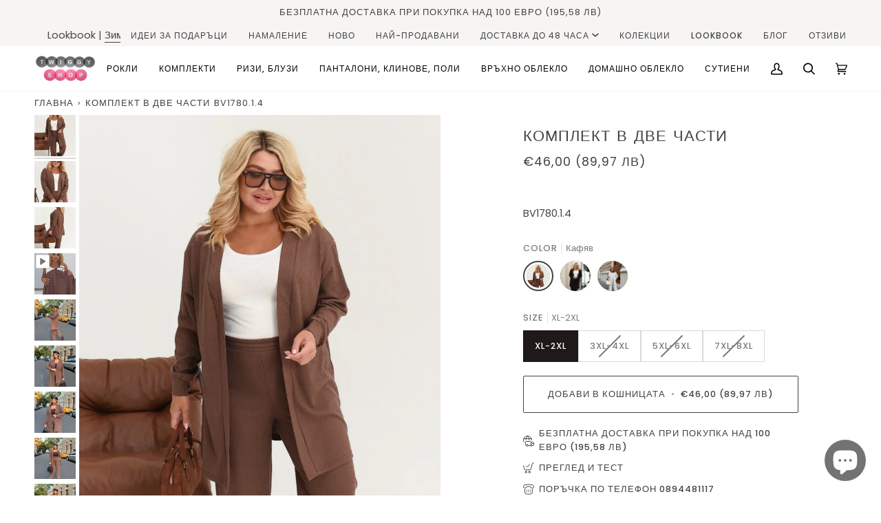

--- FILE ---
content_type: text/html; charset=utf-8
request_url: https://twiggyshop.bg/products/product-713
body_size: 48014
content:
<!doctype html>




<html class="no-js" lang="bg-BG" ><head>
<!-- Start of Booster Apps Seo-0.1-->
<title>Комплект в две части | Twiggy Shop</title><meta name="google-site-verification" content="O9nSQN0PJDItHAiil24iKC98coBjwEwwkjpQB8aGfYs" />
<meta name="description" content="Комплект в две части | Рипсен трикотажен комплект, включващ жилетка и панталон, за удобна и модерна ежедневна визия.XL–2XLПанталони – талия 74–114 см, ханш 114 см, дължина 110/80 смЖилетка – гръдна обиколка 118 см, рамо 18 см, ръкав 56 см, дължин..." /><script type="application/ld+json">
  {
    "@context": "https://schema.org",
    "@type": "WebSite",
    "name": "Twiggy Shop",
    "url": "https://twiggyshop.bg",
    "potentialAction": {
      "@type": "SearchAction",
      "query-input": "required name=query",
      "target": "https://twiggyshop.bg/search?q={query}"
    }
  }
</script><script type="application/ld+json">
  {
    "@context": "https://schema.org",
    "@type": "Product",
    "name": "Комплект в две части",
    "brand": {"@type": "Brand","name": "Състав: полиестер 60%, памук 40%"},
    "sku": "BV1780.1.4",
    "mpn": "81921909",
    "description": "Рипсен трикотажен комплект, включващ жилетка и панталон, за удобна и модерна ежедневна визия.\nXL–2XLПанталони – талия 74–114 см, ханш 114 см, дължина 110\/80 смЖилетка – гръдна обиколка 118 см, рамо 18 см, ръкав 56 см, дължина 80 см\n3XL–4XLПанталони – талия 76–120 см, ханш 120 см, дължина 111\/80 смЖилетка – гръдна обиколка 126 см, рамо 20 см, ръкав 56 см, дължина 80 см\n5XL–6XLПанталони – талия 80–128 см, ханш 130 см, дължина 114\/80 смЖилетка – гръдна обиколка 134 см, рамо 20 см, ръкав 56 см, дължина 81 см\n7XL–8XLПанталони – талия 82–132 см, ханш 136 см, дължина 114\/80 смЖилетка – гръдна обиколка 140 см, рамо 22 см, ръкав 56 см, дължина 83 см\n\nМатерия: рипсен трикотаж\n\nСъстав:  полиестер 60%, памук 40%\n\nЕластичност: да\nПрепоръки за грижа: деликатно пране\n",
    "url": "https://twiggyshop.bg/products/product-713","image": "https://twiggyshop.bg/cdn/shop/files/60-40-xl-2xl-bv1780-1-4-70702391165263_853x.jpg?v=1762995437","itemCondition": "https://schema.org/NewCondition",
    "offers": [{
          "@type": "Offer","price": "46.00","priceCurrency": "EUR",
          "itemCondition": "https://schema.org/NewCondition",
          "url": "https://twiggyshop.bg/products/product-713?variant=56068198957391",
          "sku": "BV1780.1.4",
          "mpn": "81921909",
          "availability" : "https://schema.org/InStock",
          "priceValidUntil": "2026-02-26","gtin14": "81921909"},{
          "@type": "Offer","price": "46.00","priceCurrency": "EUR",
          "itemCondition": "https://schema.org/NewCondition",
          "url": "https://twiggyshop.bg/products/product-713?variant=56068198990159",
          "sku": "BV1780.2.4",
          "mpn": "32862034",
          "availability" : "https://schema.org/OutOfStock",
          "priceValidUntil": "2026-02-26","gtin14": "32862034"},{
          "@type": "Offer","price": "46.00","priceCurrency": "EUR",
          "itemCondition": "https://schema.org/NewCondition",
          "url": "https://twiggyshop.bg/products/product-713?variant=56068199022927",
          "sku": "BV1780.3.4",
          "mpn": "",
          "availability" : "https://schema.org/OutOfStock",
          "priceValidUntil": "2026-02-26","gtin14": ""},{
          "@type": "Offer","price": "46.00","priceCurrency": "EUR",
          "itemCondition": "https://schema.org/NewCondition",
          "url": "https://twiggyshop.bg/products/product-713?variant=56068199055695",
          "sku": "BV1780.4.4",
          "mpn": "66072168",
          "availability" : "https://schema.org/OutOfStock",
          "priceValidUntil": "2026-02-26","gtin14": "66072168"}]}
</script>
<!-- end of Booster Apps SEO -->


<!-- starapps_core_start -->
<!-- This code is automatically managed by StarApps Studio -->
<!-- Please contact support@starapps.studio for any help -->
<!-- File location: snippets/starapps-core.liquid -->


<script type="text/javascript" sa-published-language-info="true" data-no-instant="true"></script>
<script type="application/json" sa-money-format="true" data-no-instant="true">{"money_format":"€{{amount_with_comma_separator}}"}</script>

    
<script type="text/javascript" src="https://assets-cdn.starapps.studio/apps/vsk/twiggyshopro/script-46662-1697806263.js?shop=twiggyshopro.myshopify.com" async></script>


<!-- VSK_PRE_APP_HIDE_CODE -->

<!-- VSK_PRE_APP_HIDE_CODE_END -->
    

<script type="text/javascript" src="https://cdn.starapps.studio/apps/vsk/twiggyshopro/data-1697806004-69uwiBmzgVIr.js?shop=twiggyshopro.myshopify.com" async></script>
<!-- starapps_core_end -->

  <meta charset="utf-8">
  <meta http-equiv="X-UA-Compatible" content="IE=edge,chrome=1">
  <meta name="viewport" content="width=device-width,initial-scale=1,viewport-fit=cover">
  <meta name="theme-color" content="#424242"><link rel="canonical" href="https://twiggyshop.bg/products/product-713"><!-- ======================= Pipeline Theme V6.4.0 ========================= -->

  <link rel="preconnect" href="https://cdn.shopify.com" crossorigin>
  <link rel="preconnect" href="https://fonts.shopify.com" crossorigin>
  <link rel="preconnect" href="https://monorail-edge.shopifysvc.com" crossorigin>


  <link rel="preload" href="//twiggyshop.bg/cdn/shop/t/56/assets/lazysizes.js?v=111431644619468174291673030929" as="script">
  <link rel="preload" href="//twiggyshop.bg/cdn/shop/t/56/assets/vendor.js?v=44964542964703642421673030929" as="script">
  <link rel="preload" href="//twiggyshop.bg/cdn/shop/t/56/assets/theme.dev.js?v=69007042592228135651673452432" as="script">
  <link rel="preload" href="//twiggyshop.bg/cdn/shop/t/56/assets/theme.css?v=74864704360477089521767891528" as="style">

  
<link rel="preload" as="image"
      href="//twiggyshop.bg/cdn/shop/files/60-40-xl-2xl-bv1780-1-4-70702391165263_small.jpg?v=1762995437"
      imagesrcset="//twiggyshop.bg/cdn/shop/files/60-40-xl-2xl-bv1780-1-4-70702391165263_550x.jpg?v=1762995437 550w,//twiggyshop.bg/cdn/shop/files/60-40-xl-2xl-bv1780-1-4-70702391165263.jpg?v=1762995437 853w"
      imagesizes="(min-width: 768px), 50vw,
             100vw">
  
<link rel="shortcut icon" href="//twiggyshop.bg/cdn/shop/files/6fc58e458718fdd139c101fdf740d285_aa9cee90-6238-46cd-b29b-66cce03079af_32x32.png?v=1657892427" type="image/png"><!-- Title and description ================================================ -->
  
  
<!-- /snippets/social-meta-tags.liquid --><meta property="og:site_name" content="Twiggy Shop">
<meta property="og:url" content="https://twiggyshop.bg/products/product-713">
<meta property="og:title" content="Комплект в две части">
<meta property="og:type" content="product">
<meta property="og:description" content="Рипсен трикотажен комплект, включващ жилетка и панталон, за удобна и модерна ежедневна визия. XL–2XLПанталони – талия 74–114 см, ханш 114 см, дължина 110/80 смЖилетка – гръдна обиколка 118 см, рамо 18 см, ръкав 56 см, дължина 80 см 3XL–4XLПанталони – талия 76–120 см, ханш 120 см, дължина 111/80 смЖилетка – гръдна обико"><meta property="og:price:amount" content="46,00">
  <meta property="og:price:currency" content="EUR">
      <meta property="og:image" content="http://twiggyshop.bg/cdn/shop/files/60-40-xl-2xl-bv1780-1-4-70702391165263.jpg?v=1762995437">
      <meta property="og:image:secure_url" content="https://twiggyshop.bg/cdn/shop/files/60-40-xl-2xl-bv1780-1-4-70702391165263.jpg?v=1762995437">
      <meta property="og:image:height" content="1280">
      <meta property="og:image:width" content="853">
      <meta property="og:image" content="http://twiggyshop.bg/cdn/shop/files/60-40-xl-2xl-bv1780-1-4-70702391132495.jpg?v=1762995438">
      <meta property="og:image:secure_url" content="https://twiggyshop.bg/cdn/shop/files/60-40-xl-2xl-bv1780-1-4-70702391132495.jpg?v=1762995438">
      <meta property="og:image:height" content="1280">
      <meta property="og:image:width" content="853">
      <meta property="og:image" content="http://twiggyshop.bg/cdn/shop/files/60-40-xl-2xl-bv1780-1-4-70702391099727.jpg?v=1762995438">
      <meta property="og:image:secure_url" content="https://twiggyshop.bg/cdn/shop/files/60-40-xl-2xl-bv1780-1-4-70702391099727.jpg?v=1762995438">
      <meta property="og:image:height" content="1280">
      <meta property="og:image:width" content="853">
<meta property="twitter:image" content="http://twiggyshop.bg/cdn/shop/files/60-40-xl-2xl-bv1780-1-4-70702391165263_1200x1200.jpg?v=1762995437">

<meta name="twitter:site" content="@">
<meta name="twitter:card" content="summary_large_image">
<meta name="twitter:title" content="Комплект в две части">
<meta name="twitter:description" content="Рипсен трикотажен комплект, включващ жилетка и панталон, за удобна и модерна ежедневна визия. XL–2XLПанталони – талия 74–114 см, ханш 114 см, дължина 110/80 смЖилетка – гръдна обиколка 118 см, рамо 18 см, ръкав 56 см, дължина 80 см 3XL–4XLПанталони – талия 76–120 см, ханш 120 см, дължина 111/80 смЖилетка – гръдна обико"><!-- CSS ================================================================== -->

  <link href="//twiggyshop.bg/cdn/shop/t/56/assets/font-settings.css?v=165435339036820033161763392896" rel="stylesheet" type="text/css" media="all" />

  <!-- /snippets/css-variables.liquid -->


<style data-shopify>

:root {
/* ================ Spinner ================ */
--SPINNER: url(//twiggyshop.bg/cdn/shop/t/56/assets/spinner.gif?v=74017169589876499871673030929);


/* ================ Layout Variables ================ */






--LAYOUT-WIDTH: 1550px;
--LAYOUT-GUTTER: 24px;
--LAYOUT-GUTTER-OFFSET: -24px;
--NAV-GUTTER: 15px;
--LAYOUT-OUTER: 50px;

/* ================ Product video ================ */

--COLOR-VIDEO-BG: #f2f2f2;


/* ================ Color Variables ================ */

/* === Backgrounds ===*/
--COLOR-BG: #ffffff;
--COLOR-BG-ACCENT: #f7f5f4;

/* === Text colors ===*/
--COLOR-TEXT-DARK: #1f1919;
--COLOR-TEXT: #424242;
--COLOR-TEXT-LIGHT: #7b7b7b;

/* === Bright color ===*/
--COLOR-PRIMARY: #424242;
--COLOR-PRIMARY-HOVER: #201818;
--COLOR-PRIMARY-FADE: rgba(66, 66, 66, 0.05);
--COLOR-PRIMARY-FADE-HOVER: rgba(66, 66, 66, 0.1);--COLOR-PRIMARY-OPPOSITE: #ffffff;

/* === Secondary/link Color ===*/
--COLOR-SECONDARY: #424242;
--COLOR-SECONDARY-HOVER: #201818;
--COLOR-SECONDARY-FADE: rgba(66, 66, 66, 0.05);
--COLOR-SECONDARY-FADE-HOVER: rgba(66, 66, 66, 0.1);--COLOR-SECONDARY-OPPOSITE: #ffffff;

/* === Shades of grey ===*/
--COLOR-A5:  rgba(66, 66, 66, 0.05);
--COLOR-A10: rgba(66, 66, 66, 0.1);
--COLOR-A20: rgba(66, 66, 66, 0.2);
--COLOR-A35: rgba(66, 66, 66, 0.35);
--COLOR-A50: rgba(66, 66, 66, 0.5);
--COLOR-A80: rgba(66, 66, 66, 0.8);
--COLOR-A90: rgba(66, 66, 66, 0.9);
--COLOR-A95: rgba(66, 66, 66, 0.95);


/* ================ Inverted Color Variables ================ */

--INVERSE-BG: #424242;
--INVERSE-BG-ACCENT: #1d1d1d;

/* === Text colors ===*/
--INVERSE-TEXT-DARK: #ffffff;
--INVERSE-TEXT: #ffffff;
--INVERSE-TEXT-LIGHT: #c6c6c6;

/* === Bright color ===*/
--INVERSE-PRIMARY: #424242;
--INVERSE-PRIMARY-HOVER: #201818;
--INVERSE-PRIMARY-FADE: rgba(66, 66, 66, 0.05);
--INVERSE-PRIMARY-FADE-HOVER: rgba(66, 66, 66, 0.1);--INVERSE-PRIMARY-OPPOSITE: #ffffff;


/* === Second Color ===*/
--INVERSE-SECONDARY: #424242;
--INVERSE-SECONDARY-HOVER: #201818;
--INVERSE-SECONDARY-FADE: rgba(66, 66, 66, 0.05);
--INVERSE-SECONDARY-FADE-HOVER: rgba(66, 66, 66, 0.1);--INVERSE-SECONDARY-OPPOSITE: #ffffff;


/* === Shades of grey ===*/
--INVERSE-A5:  rgba(255, 255, 255, 0.05);
--INVERSE-A10: rgba(255, 255, 255, 0.1);
--INVERSE-A20: rgba(255, 255, 255, 0.2);
--INVERSE-A35: rgba(255, 255, 255, 0.3);
--INVERSE-A80: rgba(255, 255, 255, 0.8);
--INVERSE-A90: rgba(255, 255, 255, 0.9);
--INVERSE-A95: rgba(255, 255, 255, 0.95);


/* ================ Bright Color Variables ================ */

--BRIGHT-BG: #424242;
--BRIGHT-BG-ACCENT: #94553a;

/* === Text colors ===*/
--BRIGHT-TEXT-DARK: #ffffff;
--BRIGHT-TEXT: #ffffff;
--BRIGHT-TEXT-LIGHT: #c6c6c6;

/* === Bright color ===*/
--BRIGHT-PRIMARY: #424242;
--BRIGHT-PRIMARY-HOVER: #201818;
--BRIGHT-PRIMARY-FADE: rgba(66, 66, 66, 0.05);
--BRIGHT-PRIMARY-FADE-HOVER: rgba(66, 66, 66, 0.1);--BRIGHT-PRIMARY-OPPOSITE: #ffffff;


/* === Second Color ===*/
--BRIGHT-SECONDARY: #424242;
--BRIGHT-SECONDARY-HOVER: #201818;
--BRIGHT-SECONDARY-FADE: rgba(66, 66, 66, 0.05);
--BRIGHT-SECONDARY-FADE-HOVER: rgba(66, 66, 66, 0.1);--BRIGHT-SECONDARY-OPPOSITE: #ffffff;


/* === Shades of grey ===*/
--BRIGHT-A5:  rgba(255, 255, 255, 0.05);
--BRIGHT-A10: rgba(255, 255, 255, 0.1);
--BRIGHT-A20: rgba(255, 255, 255, 0.2);
--BRIGHT-A35: rgba(255, 255, 255, 0.3);
--BRIGHT-A80: rgba(255, 255, 255, 0.8);
--BRIGHT-A90: rgba(255, 255, 255, 0.9);
--BRIGHT-A95: rgba(255, 255, 255, 0.95);


/* === Account Bar ===*/
--COLOR-ANNOUNCEMENT-BG: #f7f5f4;
--COLOR-ANNOUNCEMENT-TEXT: #424242;

/* === Nav and dropdown link background ===*/
--COLOR-NAV: #ffffff;
--COLOR-NAV-TEXT: #000000;
--COLOR-NAV-TEXT-DARK: #000000;
--COLOR-NAV-TEXT-LIGHT: #4d4d4d;
--COLOR-NAV-BORDER: #f7f5f4;
--COLOR-NAV-A10: rgba(0, 0, 0, 0.1);
--COLOR-NAV-A50: rgba(0, 0, 0, 0.5);
--COLOR-HIGHLIGHT-LINK: #e94790;

/* === Site Footer ===*/
--COLOR-FOOTER-BG: #ffffff;
--COLOR-FOOTER-TEXT: #424242;
--COLOR-FOOTER-A5: rgba(66, 66, 66, 0.05);
--COLOR-FOOTER-A15: rgba(66, 66, 66, 0.15);
--COLOR-FOOTER-A90: rgba(66, 66, 66, 0.9);

/* === Sub-Footer ===*/
--COLOR-SUB-FOOTER-BG: #ffffff;
--COLOR-SUB-FOOTER-TEXT: #424242;
--COLOR-SUB-FOOTER-A5: rgba(66, 66, 66, 0.05);
--COLOR-SUB-FOOTER-A15: rgba(66, 66, 66, 0.15);
--COLOR-SUB-FOOTER-A90: rgba(66, 66, 66, 0.9);

/* === Products ===*/
--PRODUCT-GRID-ASPECT-RATIO: 140.0%;

/* === Product badges ===*/
--COLOR-BADGE: #ffffff;
--COLOR-BADGE-TEXT: #424242;
--COLOR-BADGE-TEXT-HOVER: #686868;
--COLOR-BADGE-HAIRLINE: #f6f6f6;

/* === Product item slider ===*/--COLOR-PRODUCT-SLIDER: #ffffff;--COLOR-PRODUCT-SLIDER-OPPOSITE: rgba(13, 13, 13, 0.06);/* === disabled form colors ===*/
--COLOR-DISABLED-BG: #ececec;
--COLOR-DISABLED-TEXT: #bdbdbd;

--INVERSE-DISABLED-BG: #555555;
--INVERSE-DISABLED-TEXT: #848484;

/* === Button Radius === */
--BUTTON-RADIUS: 2px;


/* ================ Typography ================ */

--FONT-STACK-BODY: Poppins, sans-serif;
--FONT-STYLE-BODY: normal;
--FONT-WEIGHT-BODY: 400;
--FONT-WEIGHT-BODY-BOLD: 500;
--FONT-ADJUST-BODY: 1.0;

--FONT-STACK-HEADING: "Tenor Sans", sans-serif;
--FONT-STYLE-HEADING: normal;
--FONT-WEIGHT-HEADING: 400;
--FONT-WEIGHT-HEADING-BOLD: 700;
--FONT-ADJUST-HEADING: 1.0;

  --FONT-HEADING-SPACE: 1px;
  --FONT-HEADING-CAPS: uppercase;

--FONT-STACK-ACCENT: Poppins, sans-serif;
--FONT-STYLE-ACCENT: normal;
--FONT-WEIGHT-ACCENT: 400;
--FONT-WEIGHT-ACCENT-BOLD: 500;
--FONT-ADJUST-ACCENT: 1.0;
--FONT-SPACING-ACCENT: 1px;

--FONT-STACK-NAV: Poppins, sans-serif;
--FONT-STYLE-NAV: normal;
--FONT-ADJUST-NAV: 1.0;

--FONT-WEIGHT-NAV: 400;
--FONT-WEIGHT-NAV-BOLD: 500;

  --FONT-WEIGHT-NAV: var(--FONT-WEIGHT-NAV-BOLD);


--ICO-SELECT: url('//twiggyshop.bg/cdn/shop/t/56/assets/ico-select.svg?v=136656074569916779741673030929');

/* ================ Photo correction ================ */
--PHOTO-CORRECTION: 100%;



}

</style>

  <link href="//twiggyshop.bg/cdn/shop/t/56/assets/theme.css?v=74864704360477089521767891528" rel="stylesheet" type="text/css" media="all" />

  <script>
    document.documentElement.className = document.documentElement.className.replace('no-js', 'js');

    
      document.documentElement.classList.add('aos-initialized');let root = '/';
    if (root[root.length - 1] !== '/') {
      root = `${root}/`;
    }
    var theme = {
      routes: {
        root_url: root,
        cart: '/cart',
        cart_add_url: '/cart/add',
        product_recommendations_url: '/recommendations/products',
        account_addresses_url: '/account/addresses'
      },
      assets: {
        photoswipe: '//twiggyshop.bg/cdn/shop/t/56/assets/photoswipe.js?v=162613001030112971491673030929',
        smoothscroll: '//twiggyshop.bg/cdn/shop/t/56/assets/smoothscroll.js?v=37906625415260927261673030929',
        swatches: '//twiggyshop.bg/cdn/shop/t/56/assets/swatches.json?v=154940297821828866241673030929',
        noImage: '//twiggyshop.bg/cdn/shopifycloud/storefront/assets/no-image-2048-a2addb12.gif',
        base: '//twiggyshop.bg/cdn/shop/t/56/assets/'
      },
      strings: {
        swatchesKey: "Color, Colour",
        addToCart: "Добави в кошницата",
        estimateShipping: "Ориентировачна цена на Доставка",
        noShippingAvailable: "Ние не изпращаме до тази локация",
        free: "Безплатна",
        from: "от",
        preOrder: "Предварителна поръчка",
        soldOut: "",
        sale: "",
        subscription: "",
        unavailable: "",
        unitPrice: "",
        unitPriceSeparator: "",
        stockout: "Всички продукти в количката ви",
        products: "Продукти",
        pages: "Страница ",
        collections: "Коллекции ",
        resultsFor: "Резултат ",
        noResultsFor: "Няма намерини резултати ",
        articles: "Статия",
        successMessage: "Линк е запазен ",
      },
      settings: {
        badge_sale_type: "percentage",
        search_products: true,
        search_collections: true,
        search_pages: true,
        search_articles: true,
        animate_hover: true,
        animate_scroll: true,
        show_locale_desktop: null,
        show_locale_mobile: null,
        show_currency_desktop: null,
        show_currency_mobile: null,
        currency_select_type: "country",
        currency_code_enable: false,
        excluded_collections_strict: ["all"," frontpage"],
        excluded_collections: ["sibling"]
      },
      info: {
        name: 'pipeline'
      },
      version: '6.4.0',
      moneyFormat: "€{{amount_with_comma_separator}}",
      shopCurrency: "EUR",
      currencyCode: "EUR"
    }
    let windowInnerHeight = window.innerHeight;
    document.documentElement.style.setProperty('--full-screen', `${windowInnerHeight}px`);
    document.documentElement.style.setProperty('--three-quarters', `${windowInnerHeight * 0.75}px`);
    document.documentElement.style.setProperty('--two-thirds', `${windowInnerHeight * 0.66}px`);
    document.documentElement.style.setProperty('--one-half', `${windowInnerHeight * 0.5}px`);
    document.documentElement.style.setProperty('--one-third', `${windowInnerHeight * 0.33}px`);
    document.documentElement.style.setProperty('--one-fifth', `${windowInnerHeight * 0.2}px`);

    window.lazySizesConfig = window.lazySizesConfig || {};
    window.lazySizesConfig.loadHidden = false;
    window.isRTL = document.documentElement.getAttribute('dir') === 'rtl';
  </script><!-- Theme Javascript ============================================================== -->
  <script src="//twiggyshop.bg/cdn/shop/t/56/assets/lazysizes.js?v=111431644619468174291673030929" async="async"></script>
  <script src="//twiggyshop.bg/cdn/shop/t/56/assets/vendor.js?v=44964542964703642421673030929" defer="defer"></script>
  <script src="//twiggyshop.bg/cdn/shop/t/56/assets/theme.dev.js?v=69007042592228135651673452432" defer="defer"></script>

  <script>
    (function () {
      function onPageShowEvents() {
        if ('requestIdleCallback' in window) {
          requestIdleCallback(initCartEvent, { timeout: 500 })
        } else {
          initCartEvent()
        }
        function initCartEvent(){
          window.fetch(window.theme.routes.cart + '.js')
          .then((response) => {
            if(!response.ok){
              throw {status: response.statusText};
            }
            return response.json();
          })
          .then((response) => {
            document.dispatchEvent(new CustomEvent('theme:cart:change', {
              detail: {
                cart: response,
              },
              bubbles: true,
            }));
            return response;
          })
          .catch((e) => {
            console.error(e);
          });
        }
      };
      window.onpageshow = onPageShowEvents;
    })();
  </script>

  <script type="text/javascript">
    if (window.MSInputMethodContext && document.documentMode) {
      var scripts = document.getElementsByTagName('script')[0];
      var polyfill = document.createElement("script");
      polyfill.defer = true;
      polyfill.src = "//twiggyshop.bg/cdn/shop/t/56/assets/ie11.js?v=144489047535103983231673030929";

      scripts.parentNode.insertBefore(polyfill, scripts);
    }
  </script>



 

  <!-- Shopify app scripts =========================================================== -->
  <script>window.performance && window.performance.mark && window.performance.mark('shopify.content_for_header.start');</script><meta name="facebook-domain-verification" content="16vew31r5xrjv6hh64sosvl0ryzyn1">
<meta id="shopify-digital-wallet" name="shopify-digital-wallet" content="/9084636/digital_wallets/dialog">
<link rel="alternate" type="application/json+oembed" href="https://twiggyshop.bg/products/product-713.oembed">
<script async="async" src="/checkouts/internal/preloads.js?locale=bg-BG"></script>
<script id="shopify-features" type="application/json">{"accessToken":"c8bb73bcc28b134cf93416057e21c038","betas":["rich-media-storefront-analytics"],"domain":"twiggyshop.bg","predictiveSearch":true,"shopId":9084636,"locale":"bg"}</script>
<script>var Shopify = Shopify || {};
Shopify.shop = "twiggyshopro.myshopify.com";
Shopify.locale = "bg-BG";
Shopify.currency = {"active":"EUR","rate":"1.0"};
Shopify.country = "BG";
Shopify.theme = {"name":"Theme Support Pipeline - tabs below","id":141061128484,"schema_name":"Pipeline","schema_version":"6.4.0","theme_store_id":739,"role":"main"};
Shopify.theme.handle = "null";
Shopify.theme.style = {"id":null,"handle":null};
Shopify.cdnHost = "twiggyshop.bg/cdn";
Shopify.routes = Shopify.routes || {};
Shopify.routes.root = "/";</script>
<script type="module">!function(o){(o.Shopify=o.Shopify||{}).modules=!0}(window);</script>
<script>!function(o){function n(){var o=[];function n(){o.push(Array.prototype.slice.apply(arguments))}return n.q=o,n}var t=o.Shopify=o.Shopify||{};t.loadFeatures=n(),t.autoloadFeatures=n()}(window);</script>
<script id="shop-js-analytics" type="application/json">{"pageType":"product"}</script>
<script defer="defer" async type="module" src="//twiggyshop.bg/cdn/shopifycloud/shop-js/modules/v2/client.init-shop-cart-sync_DXLQXkII.bg-BG.esm.js"></script>
<script defer="defer" async type="module" src="//twiggyshop.bg/cdn/shopifycloud/shop-js/modules/v2/chunk.common_BKJeJ-8p.esm.js"></script>
<script defer="defer" async type="module" src="//twiggyshop.bg/cdn/shopifycloud/shop-js/modules/v2/chunk.modal_Dyc71f14.esm.js"></script>
<script type="module">
  await import("//twiggyshop.bg/cdn/shopifycloud/shop-js/modules/v2/client.init-shop-cart-sync_DXLQXkII.bg-BG.esm.js");
await import("//twiggyshop.bg/cdn/shopifycloud/shop-js/modules/v2/chunk.common_BKJeJ-8p.esm.js");
await import("//twiggyshop.bg/cdn/shopifycloud/shop-js/modules/v2/chunk.modal_Dyc71f14.esm.js");

  window.Shopify.SignInWithShop?.initShopCartSync?.({"fedCMEnabled":true,"windoidEnabled":true});

</script>
<script>(function() {
  var isLoaded = false;
  function asyncLoad() {
    if (isLoaded) return;
    isLoaded = true;
    var urls = ["https:\/\/cdn.shopify.com\/s\/files\/1\/0908\/4636\/t\/46\/assets\/globo.formbuilder.init.js?v=1615487869\u0026shop=twiggyshopro.myshopify.com","https:\/\/loox.io\/widget\/E1xEXGvYVs\/loox.1633710851098.js?shop=twiggyshopro.myshopify.com","https:\/\/shop-extension.profitshare.com\/t\/40.js?shop=twiggyshopro.myshopify.com","\/\/cdn.shopify.com\/proxy\/787952bde29d76df9af38b5745a6a3de4c2a90f13b8149ec8459e468dd5a8bec\/bucket.useifsapp.com\/theme-files-min\/js\/ifs-script-tag-min.js?v=2\u0026shop=twiggyshopro.myshopify.com\u0026sp-cache-control=cHVibGljLCBtYXgtYWdlPTkwMA"];
    for (var i = 0; i < urls.length; i++) {
      var s = document.createElement('script');
      s.type = 'text/javascript';
      s.async = true;
      s.src = urls[i];
      var x = document.getElementsByTagName('script')[0];
      x.parentNode.insertBefore(s, x);
    }
  };
  if(window.attachEvent) {
    window.attachEvent('onload', asyncLoad);
  } else {
    window.addEventListener('load', asyncLoad, false);
  }
})();</script>
<script id="__st">var __st={"a":9084636,"offset":7200,"reqid":"c1eaa7c0-325e-4e74-8246-5f49e7acf01f-1769501678","pageurl":"twiggyshop.bg\/products\/product-713","u":"ff93e6478bcc","p":"product","rtyp":"product","rid":15676216344911};</script>
<script>window.ShopifyPaypalV4VisibilityTracking = true;</script>
<script id="captcha-bootstrap">!function(){'use strict';const t='contact',e='account',n='new_comment',o=[[t,t],['blogs',n],['comments',n],[t,'customer']],c=[[e,'customer_login'],[e,'guest_login'],[e,'recover_customer_password'],[e,'create_customer']],r=t=>t.map((([t,e])=>`form[action*='/${t}']:not([data-nocaptcha='true']) input[name='form_type'][value='${e}']`)).join(','),a=t=>()=>t?[...document.querySelectorAll(t)].map((t=>t.form)):[];function s(){const t=[...o],e=r(t);return a(e)}const i='password',u='form_key',d=['recaptcha-v3-token','g-recaptcha-response','h-captcha-response',i],f=()=>{try{return window.sessionStorage}catch{return}},m='__shopify_v',_=t=>t.elements[u];function p(t,e,n=!1){try{const o=window.sessionStorage,c=JSON.parse(o.getItem(e)),{data:r}=function(t){const{data:e,action:n}=t;return t[m]||n?{data:e,action:n}:{data:t,action:n}}(c);for(const[e,n]of Object.entries(r))t.elements[e]&&(t.elements[e].value=n);n&&o.removeItem(e)}catch(o){console.error('form repopulation failed',{error:o})}}const l='form_type',E='cptcha';function T(t){t.dataset[E]=!0}const w=window,h=w.document,L='Shopify',v='ce_forms',y='captcha';let A=!1;((t,e)=>{const n=(g='f06e6c50-85a8-45c8-87d0-21a2b65856fe',I='https://cdn.shopify.com/shopifycloud/storefront-forms-hcaptcha/ce_storefront_forms_captcha_hcaptcha.v1.5.2.iife.js',D={infoText:'Защитено с hCaptcha',privacyText:'Поверителност',termsText:'Условия'},(t,e,n)=>{const o=w[L][v],c=o.bindForm;if(c)return c(t,g,e,D).then(n);var r;o.q.push([[t,g,e,D],n]),r=I,A||(h.body.append(Object.assign(h.createElement('script'),{id:'captcha-provider',async:!0,src:r})),A=!0)});var g,I,D;w[L]=w[L]||{},w[L][v]=w[L][v]||{},w[L][v].q=[],w[L][y]=w[L][y]||{},w[L][y].protect=function(t,e){n(t,void 0,e),T(t)},Object.freeze(w[L][y]),function(t,e,n,w,h,L){const[v,y,A,g]=function(t,e,n){const i=e?o:[],u=t?c:[],d=[...i,...u],f=r(d),m=r(i),_=r(d.filter((([t,e])=>n.includes(e))));return[a(f),a(m),a(_),s()]}(w,h,L),I=t=>{const e=t.target;return e instanceof HTMLFormElement?e:e&&e.form},D=t=>v().includes(t);t.addEventListener('submit',(t=>{const e=I(t);if(!e)return;const n=D(e)&&!e.dataset.hcaptchaBound&&!e.dataset.recaptchaBound,o=_(e),c=g().includes(e)&&(!o||!o.value);(n||c)&&t.preventDefault(),c&&!n&&(function(t){try{if(!f())return;!function(t){const e=f();if(!e)return;const n=_(t);if(!n)return;const o=n.value;o&&e.removeItem(o)}(t);const e=Array.from(Array(32),(()=>Math.random().toString(36)[2])).join('');!function(t,e){_(t)||t.append(Object.assign(document.createElement('input'),{type:'hidden',name:u})),t.elements[u].value=e}(t,e),function(t,e){const n=f();if(!n)return;const o=[...t.querySelectorAll(`input[type='${i}']`)].map((({name:t})=>t)),c=[...d,...o],r={};for(const[a,s]of new FormData(t).entries())c.includes(a)||(r[a]=s);n.setItem(e,JSON.stringify({[m]:1,action:t.action,data:r}))}(t,e)}catch(e){console.error('failed to persist form',e)}}(e),e.submit())}));const S=(t,e)=>{t&&!t.dataset[E]&&(n(t,e.some((e=>e===t))),T(t))};for(const o of['focusin','change'])t.addEventListener(o,(t=>{const e=I(t);D(e)&&S(e,y())}));const B=e.get('form_key'),M=e.get(l),P=B&&M;t.addEventListener('DOMContentLoaded',(()=>{const t=y();if(P)for(const e of t)e.elements[l].value===M&&p(e,B);[...new Set([...A(),...v().filter((t=>'true'===t.dataset.shopifyCaptcha))])].forEach((e=>S(e,t)))}))}(h,new URLSearchParams(w.location.search),n,t,e,['guest_login'])})(!0,!0)}();</script>
<script integrity="sha256-4kQ18oKyAcykRKYeNunJcIwy7WH5gtpwJnB7kiuLZ1E=" data-source-attribution="shopify.loadfeatures" defer="defer" src="//twiggyshop.bg/cdn/shopifycloud/storefront/assets/storefront/load_feature-a0a9edcb.js" crossorigin="anonymous"></script>
<script data-source-attribution="shopify.dynamic_checkout.dynamic.init">var Shopify=Shopify||{};Shopify.PaymentButton=Shopify.PaymentButton||{isStorefrontPortableWallets:!0,init:function(){window.Shopify.PaymentButton.init=function(){};var t=document.createElement("script");t.src="https://twiggyshop.bg/cdn/shopifycloud/portable-wallets/latest/portable-wallets.bg.js",t.type="module",document.head.appendChild(t)}};
</script>
<script data-source-attribution="shopify.dynamic_checkout.buyer_consent">
  function portableWalletsHideBuyerConsent(e){var t=document.getElementById("shopify-buyer-consent"),n=document.getElementById("shopify-subscription-policy-button");t&&n&&(t.classList.add("hidden"),t.setAttribute("aria-hidden","true"),n.removeEventListener("click",e))}function portableWalletsShowBuyerConsent(e){var t=document.getElementById("shopify-buyer-consent"),n=document.getElementById("shopify-subscription-policy-button");t&&n&&(t.classList.remove("hidden"),t.removeAttribute("aria-hidden"),n.addEventListener("click",e))}window.Shopify?.PaymentButton&&(window.Shopify.PaymentButton.hideBuyerConsent=portableWalletsHideBuyerConsent,window.Shopify.PaymentButton.showBuyerConsent=portableWalletsShowBuyerConsent);
</script>
<script data-source-attribution="shopify.dynamic_checkout.cart.bootstrap">document.addEventListener("DOMContentLoaded",(function(){function t(){return document.querySelector("shopify-accelerated-checkout-cart, shopify-accelerated-checkout")}if(t())Shopify.PaymentButton.init();else{new MutationObserver((function(e,n){t()&&(Shopify.PaymentButton.init(),n.disconnect())})).observe(document.body,{childList:!0,subtree:!0})}}));
</script>
<link id="shopify-accelerated-checkout-styles" rel="stylesheet" media="screen" href="https://twiggyshop.bg/cdn/shopifycloud/portable-wallets/latest/accelerated-checkout-backwards-compat.css" crossorigin="anonymous">
<style id="shopify-accelerated-checkout-cart">
        #shopify-buyer-consent {
  margin-top: 1em;
  display: inline-block;
  width: 100%;
}

#shopify-buyer-consent.hidden {
  display: none;
}

#shopify-subscription-policy-button {
  background: none;
  border: none;
  padding: 0;
  text-decoration: underline;
  font-size: inherit;
  cursor: pointer;
}

#shopify-subscription-policy-button::before {
  box-shadow: none;
}

      </style>

<script>window.performance && window.performance.mark && window.performance.mark('shopify.content_for_header.end');</script>
	<script>var loox_global_hash = '1769495208401';</script><style>.loox-reviews-default { max-width: 1200px; margin: 0 auto; }.loox-rating .loox-icon { color:#ff6699; }
:root { --lxs-rating-icon-color: #ff6699; }</style>
<!-- BEGIN app block: shopify://apps/multi-location-inv/blocks/app-embed/982328e1-99f7-4a7e-8266-6aed71bf0021 -->


  
    <script src="https://cdn.shopify.com/extensions/019be161-3f1a-74f4-8ee1-1259a3f10fbc/inventory-info-theme-exrtensions-181/assets/common.bundle.js"></script>
  

<style>
  .iia-icon svg{height:18px;width:18px}.iia-disabled-button{pointer-events:none}.iia-hidden {display: none;}
</style>
<script>
      window.inventoryInfo = window.inventoryInfo || {};
      window.inventoryInfo.shop = window.inventoryInfo.shop || {};
      window.inventoryInfo.shop.shopifyDomain = 'twiggyshopro.myshopify.com';
      window.inventoryInfo.shop.locale = 'bg-BG';
      window.inventoryInfo.pageType = 'product';
      
        window.inventoryInfo.settings = {"hiddenLocation":{"37093834812":true,"63352242236":true,"83950895439":true,"61178675260":true,"60916301884":true,"61225828412":true,"60907421756":true,"61837738044":true,"60928393276":true,"61098655804":true,"60904931388":true,"37092327484":true,"61943218236":true,"79315992868":true,"62701502524":true},"onlineLocation":false,"uiEnabled":true,"description":" ","drawer":false,"threshold":false,"productWidgetTemplate":"default","hideBorders":true,"hideSoldOut":true,"optionTextTemplate":"Очаквана дата за доставка - {{location-name}}","hideLocationDetails":true,"header":"","stockMessageRules":[{"msg":"Този размер е наличност на склад","qty":0,"threshold":"Този размер е наличност на склад","operator":">="}],"showOnSoldOut":false,"expandable":false,"initExpand":false,"qtyBold":false,"locationBold":true,"infoBold":false,"metafieldV2":{"inProgress":false,"enabled":true}};
        
          window.inventoryInfo.locationSettings = {"details":[{"note":"","isPrimary":true,"displayOrder":1,"name":"до 48 часа ","id":88855544143},{"note":"","displayOrder":2,"name":"от 3 до 7 работни дни","id":2963523}]};
        
      
      
</script>


  
 

 


  <script> 
      window.inventoryInfo = window.inventoryInfo || {};
      window.inventoryInfo.product = window.inventoryInfo.product || {}
      window.inventoryInfo.product.title = "Комплект в две части";
      window.inventoryInfo.product.handle = "product-713";
      window.inventoryInfo.product.id = 15676216344911;
      window.inventoryInfo.product.selectedVairant = 56068198957391;
      window.inventoryInfo.product.defaultVariantOnly = false
      window.inventoryInfo.markets = window.inventoryInfo.markets || {};
      window.inventoryInfo.markets.isoCode = 'BG';
      window.inventoryInfo.product.variants = window.inventoryInfo.product.variants || []; 
      
          window.inventoryInfo.product.variants.push({id:56068198957391, 
                                                      title:"XL-2XL", 
                                                      available:true,
                                                      incoming: false,
                                                      incomingDate: null
                                                     });
      
          window.inventoryInfo.product.variants.push({id:56068198990159, 
                                                      title:"3XL-4XL", 
                                                      available:false,
                                                      incoming: null,
                                                      incomingDate: null
                                                     });
      
          window.inventoryInfo.product.variants.push({id:56068199022927, 
                                                      title:"5XL-6XL", 
                                                      available:false,
                                                      incoming: null,
                                                      incomingDate: null
                                                     });
      
          window.inventoryInfo.product.variants.push({id:56068199055695, 
                                                      title:"7XL-8XL", 
                                                      available:false,
                                                      incoming: false,
                                                      incomingDate: null
                                                     });
      
       
    </script>

    


 
 
    
      <script src="https://cdn.shopify.com/extensions/019be161-3f1a-74f4-8ee1-1259a3f10fbc/inventory-info-theme-exrtensions-181/assets/main.bundle.js"></script>
    

<!-- END app block --><!-- BEGIN app block: shopify://apps/sales-discounts/blocks/countdown/29205fb1-2e68-4d81-a905-d828a51c8413 --><script id="hc_product_countdown_dates" data-p_id="15676216344911" type="application/json">{"4544695304252":{"sale_start":"","sale_end":"2023-01-20T08:35:00+00:00"},"4646901645372":{"sale_start":"","sale_end":"2023-01-20T08:35:00+00:00"},"4694791192636":{"sale_start":"","sale_end":"2022-11-27T23:55:00+02:00"},"6563595911228":{"sale_start":"","sale_end":"2022-11-27T23:55:00+02:00"},"6608760995900":{"sale_start":"","sale_end":"2022-11-27T23:55:00+02:00"},"6609214439484":{"sale_start":"","sale_end":"2023-01-20T08:35:00+00:00"},"6644212629564":{"sale_start":"","sale_end":"2023-01-20T08:35:00+00:00"},"6644699398204":{"sale_start":"","sale_end":"2023-01-20T08:35:00+00:00"},"6653947674684":{"sale_start":"","sale_end":"2023-01-20T08:35:00+00:00"},"6653966483516":{"sale_start":"","sale_end":"2023-01-20T08:35:00+00:00"},"6661521604668":{"sale_start":"","sale_end":"2022-11-27T23:55:00+02:00"},"6677118124092":{"sale_start":"","sale_end":"2023-01-20T08:35:00+00:00"},"6685658513468":{"sale_start":"","sale_end":"2022-11-27T23:55:00+02:00"},"6690365210684":{"sale_start":"","sale_end":"2022-11-27T23:55:00+02:00"},"6705715445820":{"sale_start":"","sale_end":"2022-11-27T23:55:00+02:00"},"6710275833916":{"sale_start":"","sale_end":"2022-11-27T23:55:00+02:00"},"6717599350844":{"sale_start":"","sale_end":"2023-01-20T08:35:00+00:00"},"6719445827644":{"sale_start":"","sale_end":"2022-11-27T23:55:00+02:00"},"6728269627452":{"sale_start":"","sale_end":"2022-11-27T23:55:00+02:00"},"6729081684028":{"sale_start":"","sale_end":"2023-01-20T08:35:00+00:00"},"6729130672188":{"sale_start":"","sale_end":"2022-11-27T23:55:00+02:00"},"6735136817212":{"sale_start":"","sale_end":"2023-01-20T08:35:00+00:00"},"6762078404668":{"sale_start":"","sale_end":"2022-11-27T23:55:00+02:00"},"6765318176828":{"sale_start":"","sale_end":"2022-11-27T23:55:00+02:00"},"6765319487548":{"sale_start":"","sale_end":"2022-11-27T23:55:00+02:00"},"6765320142908":{"sale_start":"","sale_end":"2022-11-27T23:55:00+02:00"},"6765320634428":{"sale_start":"","sale_end":"2023-01-20T08:35:00+00:00"},"6773513322556":{"sale_start":"","sale_end":"2022-11-27T23:55:00+02:00"},"6781429514300":{"sale_start":"","sale_end":"2022-11-27T23:55:00+02:00"},"6781507928124":{"sale_start":"","sale_end":"2022-11-27T23:55:00+02:00"},"6783899140156":{"sale_start":"","sale_end":"2022-11-27T23:55:00+02:00"},"6795663507516":{"sale_start":"","sale_end":"2022-11-27T23:55:00+02:00"},"6813423009852":{"sale_start":"","sale_end":"2022-11-27T23:55:00+02:00"},"6820236066876":{"sale_start":"","sale_end":"2022-11-27T23:55:00+02:00"},"6850540372028":{"sale_start":"","sale_end":"2022-11-27T23:55:00+02:00"},"6850693562428":{"sale_start":"","sale_end":"2023-01-20T08:35:00+00:00"},"6859922210876":{"sale_start":"","sale_end":"2022-11-27T23:55:00+02:00"},"6875380351036":{"sale_start":"","sale_end":"2022-11-27T23:55:00+02:00"},"6876072149052":{"sale_start":"","sale_end":"2023-01-20T08:35:00+00:00"},"6876202172476":{"sale_start":"","sale_end":"2022-11-27T23:55:00+02:00"},"6881457930300":{"sale_start":"","sale_end":"2022-11-27T23:55:00+02:00"},"6887112409148":{"sale_start":"","sale_end":"2022-11-27T23:55:00+02:00"},"6896548413500":{"sale_start":"","sale_end":"2023-01-20T08:35:00+00:00"},"6897663737916":{"sale_start":"","sale_end":"2022-11-27T23:55:00+02:00"},"6900467007548":{"sale_start":"","sale_end":"2022-11-27T23:55:00+02:00"},"6900514848828":{"sale_start":"","sale_end":"2022-11-27T23:55:00+02:00"},"6900570849340":{"sale_start":"","sale_end":"2023-01-20T08:35:00+00:00"},"6903825662012":{"sale_start":"","sale_end":"2023-01-20T08:35:00+00:00"},"6903916494908":{"sale_start":"","sale_end":"2023-01-20T08:35:00+00:00"},"6905122324540":{"sale_start":"","sale_end":"2023-01-20T08:35:00+00:00"},"6905233604668":{"sale_start":"","sale_end":"2023-01-20T08:35:00+00:00"},"6905236815932":{"sale_start":"","sale_end":"2023-01-20T08:35:00+00:00"},"6919658766396":{"sale_start":"","sale_end":"2023-01-20T08:35:00+00:00"},"6919760543804":{"sale_start":"","sale_end":"2022-11-27T23:55:00+02:00"},"6919761068092":{"sale_start":"","sale_end":"2022-11-27T23:55:00+02:00"},"6919789936700":{"sale_start":"","sale_end":"2023-01-20T08:35:00+00:00"},"6919792295996":{"sale_start":"","sale_end":"2023-01-20T08:35:00+00:00"},"6919804354620":{"sale_start":"","sale_end":"2022-11-27T23:55:00+02:00"},"6920068202556":{"sale_start":"","sale_end":"2022-11-27T23:55:00+02:00"},"6921146630204":{"sale_start":"","sale_end":"2023-01-20T08:35:00+00:00"},"6921182183484":{"sale_start":"","sale_end":"2023-01-20T08:35:00+00:00"},"6921186672700":{"sale_start":"","sale_end":"2023-01-20T08:35:00+00:00"},"6921214820412":{"sale_start":"","sale_end":"2022-11-27T23:55:00+02:00"},"6921218031676":{"sale_start":"","sale_end":"2023-01-20T08:35:00+00:00"},"6930454413372":{"sale_start":"","sale_end":"2022-11-27T23:55:00+02:00"},"6932385759292":{"sale_start":"","sale_end":"2022-11-27T23:55:00+02:00"},"6932394737724":{"sale_start":"","sale_end":"2022-11-27T23:55:00+02:00"},"6947796484156":{"sale_start":"","sale_end":"2022-11-27T23:55:00+02:00"},"6947796877372":{"sale_start":"","sale_end":"2022-11-27T23:55:00+02:00"},"6947840852028":{"sale_start":"","sale_end":"2022-11-27T23:55:00+02:00"},"6947994992700":{"sale_start":"","sale_end":"2022-11-27T23:55:00+02:00"},"6953900310588":{"sale_start":"","sale_end":"2022-11-27T23:55:00+02:00"},"6953910501436":{"sale_start":"","sale_end":"2022-11-27T23:55:00+02:00"},"6961556815932":{"sale_start":"","sale_end":"2023-01-20T08:35:00+00:00"},"6961698340924":{"sale_start":"","sale_end":"2022-11-27T23:55:00+02:00"},"6961736745020":{"sale_start":"","sale_end":"2023-01-20T08:35:00+00:00"},"6966927818812":{"sale_start":"","sale_end":"2022-11-27T23:55:00+02:00"},"6967679615036":{"sale_start":"","sale_end":"2022-11-27T23:55:00+02:00"},"6977242038332":{"sale_start":"","sale_end":"2022-11-27T23:55:00+02:00"},"6977246199868":{"sale_start":"","sale_end":"2023-01-20T08:35:00+00:00"},"6987636113468":{"sale_start":"","sale_end":"2023-01-20T08:35:00+00:00"},"6987660427324":{"sale_start":"","sale_end":"2022-11-27T23:55:00+02:00"},"6987664785468":{"sale_start":"","sale_end":"2022-11-27T23:55:00+02:00"},"6987665113148":{"sale_start":"","sale_end":"2023-01-20T08:35:00+00:00"},"6996755611708":{"sale_start":"","sale_end":"2022-11-27T23:55:00+02:00"},"6996845002812":{"sale_start":"","sale_end":"2023-01-20T08:35:00+00:00"},"6996859879484":{"sale_start":"","sale_end":"2022-11-27T23:55:00+02:00"},"6996962902076":{"sale_start":"","sale_end":"2023-01-20T08:35:00+00:00"},"7010865971260":{"sale_start":"","sale_end":"2022-11-27T23:55:00+02:00"},"7028922875964":{"sale_start":"","sale_end":"2022-11-27T23:55:00+02:00"},"7047857897532":{"sale_start":"","sale_end":"2022-11-27T23:55:00+02:00"},"7047860322364":{"sale_start":"","sale_end":"2023-01-20T08:35:00+00:00"},"7047862190140":{"sale_start":"","sale_end":"2022-11-27T23:55:00+02:00"},"7047879229500":{"sale_start":"","sale_end":"2023-01-20T08:35:00+00:00"},"7047896793148":{"sale_start":"","sale_end":"2022-11-27T23:55:00+02:00"},"7047922417724":{"sale_start":"","sale_end":"2022-11-27T23:55:00+02:00"},"7060081377340":{"sale_start":"","sale_end":"2022-11-27T23:55:00+02:00"},"6870031859772":{"sale_start":"","sale_end":"2023-01-20T08:35:00+00:00"},"6987550457916":{"sale_start":"","sale_end":"2023-01-20T08:35:00+00:00"},"6987646894140":{"sale_start":"","sale_end":"2023-01-20T08:35:00+00:00"},"6996772716604":{"sale_start":"","sale_end":"2023-01-20T08:35:00+00:00"},"6996780777532":{"sale_start":"","sale_end":"2023-01-20T08:35:00+00:00"},"7009362739260":{"sale_start":"","sale_end":"2023-01-20T08:35:00+00:00"},"7011245359164":{"sale_start":"","sale_end":"2023-01-20T08:35:00+00:00"},"7028923727932":{"sale_start":"","sale_end":"2023-01-20T08:35:00+00:00"},"7028925825084":{"sale_start":"","sale_end":"2023-01-20T08:35:00+00:00"},"7028927332412":{"sale_start":"","sale_end":"2023-01-20T08:35:00+00:00"},"7028961935420":{"sale_start":"","sale_end":"2023-01-20T08:35:00+00:00"},"7029125873724":{"sale_start":"","sale_end":"2023-01-20T08:35:00+00:00"},"7046381797436":{"sale_start":"","sale_end":"2023-01-20T08:35:00+00:00"},"7046383435836":{"sale_start":"","sale_end":"2023-01-20T08:35:00+00:00"},"7047871103036":{"sale_start":"","sale_end":"2023-01-20T08:35:00+00:00"},"7052889194556":{"sale_start":"","sale_end":"2023-01-20T08:35:00+00:00"},"7060965687356":{"sale_start":"","sale_end":"2023-01-20T08:35:00+00:00"},"7060966342716":{"sale_start":"","sale_end":"2023-01-20T08:35:00+00:00"},"7060974239804":{"sale_start":"","sale_end":"2023-01-20T08:35:00+00:00"},"8046759543076":{"sale_start":"","sale_end":"2023-01-20T08:35:00+00:00"},"8046763933988":{"sale_start":"","sale_end":"2023-01-20T08:35:00+00:00"},"8046765048100":{"sale_start":"","sale_end":"2023-01-20T08:35:00+00:00"},"8046765670692":{"sale_start":"","sale_end":"2023-01-20T08:35:00+00:00"},"8046766915876":{"sale_start":"","sale_end":"2023-01-20T08:35:00+00:00"},"8046767112484":{"sale_start":"","sale_end":"2023-01-20T08:35:00+00:00"},"8046770684196":{"sale_start":"","sale_end":"2023-01-20T08:35:00+00:00"},"8046774649124":{"sale_start":"","sale_end":"2023-01-20T08:35:00+00:00"},"8047004909860":{"sale_start":"","sale_end":"2023-01-20T08:35:00+00:00"},"8047007039780":{"sale_start":"","sale_end":"2023-01-20T08:35:00+00:00"},"8047007596836":{"sale_start":"","sale_end":"2023-01-20T08:35:00+00:00"},"8047015395620":{"sale_start":"","sale_end":"2023-01-20T08:35:00+00:00"},"8047018508580":{"sale_start":"","sale_end":"2023-01-20T08:35:00+00:00"},"8047022637348":{"sale_start":"","sale_end":"2023-01-20T08:35:00+00:00"},"8047025357092":{"sale_start":"","sale_end":"2023-01-20T08:35:00+00:00"},"8047026864420":{"sale_start":"","sale_end":"2023-01-20T08:35:00+00:00"},"8047029027108":{"sale_start":"","sale_end":"2023-01-20T08:35:00+00:00"},"8047038202148":{"sale_start":"","sale_end":"2023-01-20T08:35:00+00:00"},"8047046721828":{"sale_start":"","sale_end":"2023-01-20T08:35:00+00:00"},"8047048982820":{"sale_start":"","sale_end":"2023-01-20T08:35:00+00:00"},"8047052357924":{"sale_start":"","sale_end":"2023-01-20T08:35:00+00:00"},"8047053766948":{"sale_start":"","sale_end":"2023-01-20T08:35:00+00:00"},"8047054586148":{"sale_start":"","sale_end":"2023-01-20T08:35:00+00:00"},"8047058911524":{"sale_start":"","sale_end":"2023-01-20T08:35:00+00:00"},"8047059566884":{"sale_start":"","sale_end":"2023-01-20T08:35:00+00:00"},"8049168417060":{"sale_start":"","sale_end":"2023-01-20T08:35:00+00:00"},"8049171136804":{"sale_start":"","sale_end":"2023-01-20T08:35:00+00:00"},"8049193910564":{"sale_start":"","sale_end":"2023-01-20T08:35:00+00:00"},"8049198825764":{"sale_start":"","sale_end":"2023-01-20T08:35:00+00:00"},"8049203970340":{"sale_start":"","sale_end":"2023-01-20T08:35:00+00:00"},"8049205707044":{"sale_start":"","sale_end":"2023-01-20T08:35:00+00:00"},"8049212457252":{"sale_start":"","sale_end":"2023-01-20T08:35:00+00:00"},"8049219731748":{"sale_start":"","sale_end":"2023-01-20T08:35:00+00:00"},"8049231036708":{"sale_start":"","sale_end":"2023-01-20T08:35:00+00:00"},"8049235165476":{"sale_start":"","sale_end":"2023-01-20T08:35:00+00:00"},"8049243947300":{"sale_start":"","sale_end":"2023-01-20T08:35:00+00:00"},"8049244963108":{"sale_start":"","sale_end":"2023-01-20T08:35:00+00:00"},"8049279893796":{"sale_start":"","sale_end":"2023-01-20T08:35:00+00:00"},"8049283596580":{"sale_start":"","sale_end":"2023-01-20T08:35:00+00:00"},"8049285529892":{"sale_start":"","sale_end":"2023-01-20T08:35:00+00:00"},"8049286742308":{"sale_start":"","sale_end":"2023-01-20T08:35:00+00:00"},"8049288806692":{"sale_start":"","sale_end":"2023-01-20T08:35:00+00:00"},"8049297260836":{"sale_start":"","sale_end":"2023-01-20T08:35:00+00:00"},"8049298211108":{"sale_start":"","sale_end":"2023-01-20T08:35:00+00:00"},"8049315512612":{"sale_start":"","sale_end":"2023-01-20T08:35:00+00:00"},"8049324556580":{"sale_start":"","sale_end":"2023-01-20T08:35:00+00:00"},"8049325867300":{"sale_start":"","sale_end":"2023-01-20T08:35:00+00:00"},"8049329701156":{"sale_start":"","sale_end":"2023-01-20T08:35:00+00:00"},"8049332584740":{"sale_start":"","sale_end":"2023-01-20T08:35:00+00:00"},"8053410464036":{"sale_start":"","sale_end":"2023-01-20T08:35:00+00:00"},"8053413904676":{"sale_start":"","sale_end":"2023-01-20T08:35:00+00:00"},"8053423407396":{"sale_start":"","sale_end":"2023-01-20T08:35:00+00:00"},"8053424750884":{"sale_start":"","sale_end":"2023-01-20T08:35:00+00:00"},"8053426487588":{"sale_start":"","sale_end":"2023-01-20T08:35:00+00:00"},"8053428060452":{"sale_start":"","sale_end":"2023-01-20T08:35:00+00:00"},"8053430026532":{"sale_start":"","sale_end":"2023-01-20T08:35:00+00:00"},"8053430583588":{"sale_start":"","sale_end":"2023-01-20T08:35:00+00:00"},"8053437530404":{"sale_start":"","sale_end":"2023-01-20T08:35:00+00:00"},"8053438021924":{"sale_start":"","sale_end":"2023-01-20T08:35:00+00:00"},"8053450998052":{"sale_start":"","sale_end":"2023-01-20T08:35:00+00:00"},"8053451718948":{"sale_start":"","sale_end":"2023-01-20T08:35:00+00:00"},"8056339104036":{"sale_start":"","sale_end":"2023-01-20T08:35:00+00:00"},"8056361058596":{"sale_start":"","sale_end":"2023-01-20T08:35:00+00:00"},"8056389271844":{"sale_start":"","sale_end":"2023-01-20T08:35:00+00:00"},"8056398577956":{"sale_start":"","sale_end":"2023-01-20T08:35:00+00:00"},"8056411881764":{"sale_start":"","sale_end":"2023-01-20T08:35:00+00:00"},"8056484921636":{"sale_start":"","sale_end":"2023-01-20T08:35:00+00:00"},"8056534925604":{"sale_start":"","sale_end":"2023-01-20T08:35:00+00:00"},"8056766923044":{"sale_start":"","sale_end":"2023-01-20T08:35:00+00:00"},"8056792776996":{"sale_start":"","sale_end":"2023-01-20T08:35:00+00:00"},"8056823120164":{"sale_start":"","sale_end":"2023-01-20T08:35:00+00:00"},"8056884658468":{"sale_start":"","sale_end":"2023-01-20T08:35:00+00:00"},"8057160106276":{"sale_start":"","sale_end":"2023-01-20T08:35:00+00:00"},"8057258246436":{"sale_start":"","sale_end":"2023-01-20T08:35:00+00:00"},"8057298387236":{"sale_start":"","sale_end":"2023-01-20T08:35:00+00:00"},"8057427001636":{"sale_start":"","sale_end":"2023-01-20T08:35:00+00:00"},"8057481986340":{"sale_start":"","sale_end":"2023-01-20T08:35:00+00:00"},"8057525600548":{"sale_start":"","sale_end":"2023-01-20T08:35:00+00:00"},"8057601687844":{"sale_start":"","sale_end":"2023-01-20T08:35:00+00:00"},"8057611485476":{"sale_start":"","sale_end":"2023-01-20T08:35:00+00:00"},"8057627312420":{"sale_start":"","sale_end":"2023-01-20T08:35:00+00:00"},"8057643073828":{"sale_start":"","sale_end":"2023-01-20T08:35:00+00:00"},"8057708740900":{"sale_start":"","sale_end":"2023-01-20T08:35:00+00:00"},"8057726107940":{"sale_start":"","sale_end":"2023-01-20T08:35:00+00:00"},"8057798820132":{"sale_start":"","sale_end":"2023-01-20T08:35:00+00:00"},"8057831817508":{"sale_start":"","sale_end":"2023-01-20T08:35:00+00:00"},"8058141278500":{"sale_start":"","sale_end":"2023-01-20T08:35:00+00:00"},"8058154156324":{"sale_start":"","sale_end":"2023-01-20T08:35:00+00:00"},"8058192036132":{"sale_start":"","sale_end":"2023-01-20T08:35:00+00:00"},"8058269761828":{"sale_start":"","sale_end":"2023-01-20T08:35:00+00:00"},"8058328416548":{"sale_start":"","sale_end":"2023-01-20T08:35:00+00:00"},"8058343981348":{"sale_start":"","sale_end":"2023-01-20T08:35:00+00:00"},"8058430619940":{"sale_start":"","sale_end":"2023-01-20T08:35:00+00:00"},"8058449953060":{"sale_start":"","sale_end":"2023-01-20T08:35:00+00:00"},"8058499072292":{"sale_start":"","sale_end":"2023-01-20T08:35:00+00:00"},"8058518110500":{"sale_start":"","sale_end":"2023-01-20T08:35:00+00:00"},"8059339309348":{"sale_start":"","sale_end":"2023-01-20T08:35:00+00:00"},"8059506589988":{"sale_start":"","sale_end":"2023-01-20T08:35:00+00:00"},"8059535196452":{"sale_start":"","sale_end":"2023-01-20T08:35:00+00:00"},"8059568554276":{"sale_start":"","sale_end":"2023-01-20T08:35:00+00:00"},"8059582251300":{"sale_start":"","sale_end":"2023-01-20T08:35:00+00:00"},"8059600404772":{"sale_start":"","sale_end":"2023-01-20T08:35:00+00:00"},"8059604468004":{"sale_start":"","sale_end":"2023-01-20T08:35:00+00:00"},"8059632943396":{"sale_start":"","sale_end":"2023-01-20T08:35:00+00:00"},"8059669709092":{"sale_start":"","sale_end":"2023-01-20T08:35:00+00:00"},"8059692089636":{"sale_start":"","sale_end":"2023-01-20T08:35:00+00:00"},"8059704410404":{"sale_start":"","sale_end":"2023-01-20T08:35:00+00:00"},"8059706245412":{"sale_start":"","sale_end":"2023-01-20T08:35:00+00:00"},"8059707851044":{"sale_start":"","sale_end":"2023-01-20T08:35:00+00:00"},"8059721974052":{"sale_start":"","sale_end":"2023-01-20T08:35:00+00:00"},"8059730428196":{"sale_start":"","sale_end":"2023-01-20T08:35:00+00:00"},"8059741864228":{"sale_start":"","sale_end":"2023-01-20T08:35:00+00:00"},"8059743961380":{"sale_start":"","sale_end":"2023-01-20T08:35:00+00:00"},"8059749466404":{"sale_start":"","sale_end":"2023-01-20T08:35:00+00:00"},"8059753103652":{"sale_start":"","sale_end":"2023-01-20T08:35:00+00:00"},"8059761230116":{"sale_start":"","sale_end":"2023-01-20T08:35:00+00:00"},"8059780202788":{"sale_start":"","sale_end":"2023-01-20T08:35:00+00:00"},"8059791311140":{"sale_start":"","sale_end":"2023-01-20T08:35:00+00:00"},"8059804090660":{"sale_start":"","sale_end":"2023-01-20T08:35:00+00:00"},"8059805532452":{"sale_start":"","sale_end":"2023-01-20T08:35:00+00:00"},"8059819655460":{"sale_start":"","sale_end":"2023-01-20T08:35:00+00:00"},"8074563846436":{"sale_start":"","sale_end":"2023-11-26T21:55:00+00:00"},"8157095526692":{"sale_start":"","sale_end":"2023-11-26T21:55:00+00:00"},"8157081272612":{"sale_start":"","sale_end":"2023-11-26T21:55:00+00:00"},"8157091103012":{"sale_start":"","sale_end":"2023-11-26T21:55:00+00:00"},"8157097132324":{"sale_start":"","sale_end":"2023-11-26T21:55:00+00:00"},"8157099000100":{"sale_start":"","sale_end":"2023-11-26T21:55:00+00:00"},"8157093429540":{"sale_start":"","sale_end":"2023-11-26T21:55:00+00:00"},"8074564763940":{"sale_start":"","sale_end":"2023-11-26T21:55:00+00:00"},"8074565452068":{"sale_start":"","sale_end":"2023-11-26T21:55:00+00:00"},"8074563191076":{"sale_start":"","sale_end":"2023-11-26T21:55:00+00:00"},"8074562240804":{"sale_start":"","sale_end":"2023-11-26T21:55:00+00:00"},"8689135780175":{"sale_start":"","sale_end":"2023-11-26T21:55:00+00:00"},"8689144987983":{"sale_start":"","sale_end":"2023-11-26T21:55:00+00:00"},"8689147347279":{"sale_start":"","sale_end":"2023-11-26T21:55:00+00:00"},"8689150755151":{"sale_start":"","sale_end":"2023-11-26T21:55:00+00:00"},"8689152295247":{"sale_start":"","sale_end":"2023-11-26T21:55:00+00:00"},"8689149575503":{"sale_start":"","sale_end":"2023-11-26T21:55:00+00:00"},"8639941640527":{"sale_start":"","sale_end":"2023-11-26T21:55:00+00:00"},"8639942492495":{"sale_start":"","sale_end":"2023-11-26T21:55:00+00:00"},"8639943082319":{"sale_start":"","sale_end":"2023-11-26T21:55:00+00:00"},"8639944425807":{"sale_start":"","sale_end":"2023-11-26T21:55:00+00:00"},"8639944982863":{"sale_start":"","sale_end":"2023-11-26T21:55:00+00:00"},"8639943672143":{"sale_start":"","sale_end":"2023-11-26T21:55:00+00:00"},"8671556862287":{"sale_start":"","sale_end":"2023-11-26T21:55:00+00:00"},"8671559385423":{"sale_start":"","sale_end":"2023-11-26T21:55:00+00:00"},"8675255550287":{"sale_start":"","sale_end":"2023-11-26T21:55:00+00:00"},"8675256205647":{"sale_start":"","sale_end":"2023-11-26T21:55:00+00:00"},"8675256598863":{"sale_start":"","sale_end":"2023-11-26T21:55:00+00:00"},"8675257155919":{"sale_start":"","sale_end":"2023-11-26T21:55:00+00:00"},"8689143415119":{"sale_start":"","sale_end":"2023-11-26T21:55:00+00:00"}}</script>

            <script>
            let hcCountdownSettings = {
                hp_cd_html: '<div class="hc_cd at_top" data-deadline="2023-11-26T21:55:00+00:00" data-end-action="0" data-flip="0" id="hc_cd_5778"><div><p class="hc_cd_heading h2">Намалението приключва след:</p><p class="hc_cd_subheading"></p></div><div class="hc_cd-timer timer_1"><span class="hc_cd_timernum hc_cd_days">00</span> <span class="hc_cd_timernum">:</span> <span class="hc_cd_timernum hc_cd_hours">00</span> <span class="hc_cd_timernum">:</span> <span class="hc_cd_timernum hc_cd_minutes">00</span> <span class="hc_cd_timernum">:</span> <span class="hc_cd_timernum hc_cd_seconds">00</span><div class="hc_cd_timerlabel hc_cd_label_days">дни</div><div class="hc_cd_timerlabel hc_cd_label_hours">часа</div><div class="hc_cd_timerlabel hc_cd_label_minutes">мин</div><div class="hc_cd_timerlabel last hc_cd_label_seconds">сек</div></div><a class="hc_cd_button" href="None" style="display:none">Shop now</a></div>',
                hp_cd_display_on: 0, 
                hp_cd_call_to_action: 0,
                hp_cd_sticky: 0,
                hp_cd_position: 0,
                hp_cd_link: "None",
                p_cd_html: '<div class="hc_cd hc_cd_p" data-deadline="2024-12-02T21:55:00+00:00" data-end-action="0" data-flip="0" id="hc_cd_p106"><div><p class="hc_cd_heading h2">Акцията приключва след:</p><p class="hc_cd_subheading"></p></div><div class="hc_cd-timer timer_1"><span class="hc_cd_timernum hc_cd_days">00</span> <span class="hc_cd_timernum">:</span> <span class="hc_cd_timernum hc_cd_hours">00</span> <span class="hc_cd_timernum">:</span> <span class="hc_cd_timernum hc_cd_minutes">00</span> <span class="hc_cd_timernum">:</span> <span class="hc_cd_timernum hc_cd_seconds">00</span><div class="hc_cd_timerlabel hc_cd_label_days">Дни</div><div class="hc_cd_timerlabel hc_cd_label_hours">Часа</div><div class="hc_cd_timerlabel hc_cd_label_minutes">Мин</div><div class="hc_cd_timerlabel last hc_cd_label_seconds">Сек</div></div></div>',
                pp_selector: "form[action*='/cart/add'] button[type='submit']",
                pp_position: 1,
                pp_use_campaign_dates: 0,
                pp_valid_till: '2024-12-02 21:55:00+00:00'
            }
            </script>
            <style>#hc_cd_5778 .hc_cd_timernum{ color: #333; font-size: 22px; } #hc_cd_5778 .hc_cd_timerlabel{ color: #85868b; font-size: 10px; } #hc_cd_5778 .hc_cd_heading{ font-size: 18px; color: #333; } #hc_cd_5778 .hc_cd_subheading{ font-size: 14px; color: #333; } #hc_cd_5778 .hc_cd_button{ background-color: #333; color: #FFFFFF; font-size: 14px; border-radius: 4px; } #hc_cd_5778 .hc_cd_button:hover{ color: #FFFFFF; } #hc_cd_5778{ border-color: #b3b5bb; border-width: 0px; background: #fff; } #hc_cd_5778 { --timer-background-color: #eee; } #hc_cd_p106 .hc_cd_timernum{ color: #333; font-size: 22px; } #hc_cd_p106 .hc_cd_timerlabel{ color: #85868b; font-size: 10px; } #hc_cd_p106 .hc_cd_heading{ font-size: 18px; color: #333; } #hc_cd_p106 .hc_cd_subheading{ font-size: 14px; color: #333; } #hc_cd_p106 .hc_cd_button{ background-color: #333; color: #FFFFFF; font-size: 14px; border-radius: 4px; } #hc_cd_p106 .hc_cd_button:hover{ color: #FFFFFF; } #hc_cd_p106{ padding-top: 10px; padding-bottom: 10px; margin-top: 10px; margin-bottom: 10px; border-radius: 10px; border-color: #b3b5bb; border-width: 0px; background: #fff; } #hc_cd_p106 { --timer-background-color: #eee; } </style>
         
<!-- END app block --><script src="https://cdn.shopify.com/extensions/019b8cbe-684e-7816-b84e-59c9fa41ad1c/instagram-story-app-45/assets/instagram-story.js" type="text/javascript" defer="defer"></script>
<link href="https://cdn.shopify.com/extensions/019b8cbe-684e-7816-b84e-59c9fa41ad1c/instagram-story-app-45/assets/instagram-story.css" rel="stylesheet" type="text/css" media="all">
<script src="https://cdn.shopify.com/extensions/e8878072-2f6b-4e89-8082-94b04320908d/inbox-1254/assets/inbox-chat-loader.js" type="text/javascript" defer="defer"></script>
<script src="https://cdn.shopify.com/extensions/019bbca0-fcf5-7f6c-8590-d768dd0bcdd7/sdm-extensions-56/assets/hc-countdown.min.js" type="text/javascript" defer="defer"></script>
<link href="https://cdn.shopify.com/extensions/019bbca0-fcf5-7f6c-8590-d768dd0bcdd7/sdm-extensions-56/assets/hc-countdown.css" rel="stylesheet" type="text/css" media="all">
<script src="https://cdn.shopify.com/extensions/4e276193-403c-423f-833c-fefed71819cf/forms-2298/assets/shopify-forms-loader.js" type="text/javascript" defer="defer"></script>
<link href="https://monorail-edge.shopifysvc.com" rel="dns-prefetch">
<script>(function(){if ("sendBeacon" in navigator && "performance" in window) {try {var session_token_from_headers = performance.getEntriesByType('navigation')[0].serverTiming.find(x => x.name == '_s').description;} catch {var session_token_from_headers = undefined;}var session_cookie_matches = document.cookie.match(/_shopify_s=([^;]*)/);var session_token_from_cookie = session_cookie_matches && session_cookie_matches.length === 2 ? session_cookie_matches[1] : "";var session_token = session_token_from_headers || session_token_from_cookie || "";function handle_abandonment_event(e) {var entries = performance.getEntries().filter(function(entry) {return /monorail-edge.shopifysvc.com/.test(entry.name);});if (!window.abandonment_tracked && entries.length === 0) {window.abandonment_tracked = true;var currentMs = Date.now();var navigation_start = performance.timing.navigationStart;var payload = {shop_id: 9084636,url: window.location.href,navigation_start,duration: currentMs - navigation_start,session_token,page_type: "product"};window.navigator.sendBeacon("https://monorail-edge.shopifysvc.com/v1/produce", JSON.stringify({schema_id: "online_store_buyer_site_abandonment/1.1",payload: payload,metadata: {event_created_at_ms: currentMs,event_sent_at_ms: currentMs}}));}}window.addEventListener('pagehide', handle_abandonment_event);}}());</script>
<script id="web-pixels-manager-setup">(function e(e,d,r,n,o){if(void 0===o&&(o={}),!Boolean(null===(a=null===(i=window.Shopify)||void 0===i?void 0:i.analytics)||void 0===a?void 0:a.replayQueue)){var i,a;window.Shopify=window.Shopify||{};var t=window.Shopify;t.analytics=t.analytics||{};var s=t.analytics;s.replayQueue=[],s.publish=function(e,d,r){return s.replayQueue.push([e,d,r]),!0};try{self.performance.mark("wpm:start")}catch(e){}var l=function(){var e={modern:/Edge?\/(1{2}[4-9]|1[2-9]\d|[2-9]\d{2}|\d{4,})\.\d+(\.\d+|)|Firefox\/(1{2}[4-9]|1[2-9]\d|[2-9]\d{2}|\d{4,})\.\d+(\.\d+|)|Chrom(ium|e)\/(9{2}|\d{3,})\.\d+(\.\d+|)|(Maci|X1{2}).+ Version\/(15\.\d+|(1[6-9]|[2-9]\d|\d{3,})\.\d+)([,.]\d+|)( \(\w+\)|)( Mobile\/\w+|) Safari\/|Chrome.+OPR\/(9{2}|\d{3,})\.\d+\.\d+|(CPU[ +]OS|iPhone[ +]OS|CPU[ +]iPhone|CPU IPhone OS|CPU iPad OS)[ +]+(15[._]\d+|(1[6-9]|[2-9]\d|\d{3,})[._]\d+)([._]\d+|)|Android:?[ /-](13[3-9]|1[4-9]\d|[2-9]\d{2}|\d{4,})(\.\d+|)(\.\d+|)|Android.+Firefox\/(13[5-9]|1[4-9]\d|[2-9]\d{2}|\d{4,})\.\d+(\.\d+|)|Android.+Chrom(ium|e)\/(13[3-9]|1[4-9]\d|[2-9]\d{2}|\d{4,})\.\d+(\.\d+|)|SamsungBrowser\/([2-9]\d|\d{3,})\.\d+/,legacy:/Edge?\/(1[6-9]|[2-9]\d|\d{3,})\.\d+(\.\d+|)|Firefox\/(5[4-9]|[6-9]\d|\d{3,})\.\d+(\.\d+|)|Chrom(ium|e)\/(5[1-9]|[6-9]\d|\d{3,})\.\d+(\.\d+|)([\d.]+$|.*Safari\/(?![\d.]+ Edge\/[\d.]+$))|(Maci|X1{2}).+ Version\/(10\.\d+|(1[1-9]|[2-9]\d|\d{3,})\.\d+)([,.]\d+|)( \(\w+\)|)( Mobile\/\w+|) Safari\/|Chrome.+OPR\/(3[89]|[4-9]\d|\d{3,})\.\d+\.\d+|(CPU[ +]OS|iPhone[ +]OS|CPU[ +]iPhone|CPU IPhone OS|CPU iPad OS)[ +]+(10[._]\d+|(1[1-9]|[2-9]\d|\d{3,})[._]\d+)([._]\d+|)|Android:?[ /-](13[3-9]|1[4-9]\d|[2-9]\d{2}|\d{4,})(\.\d+|)(\.\d+|)|Mobile Safari.+OPR\/([89]\d|\d{3,})\.\d+\.\d+|Android.+Firefox\/(13[5-9]|1[4-9]\d|[2-9]\d{2}|\d{4,})\.\d+(\.\d+|)|Android.+Chrom(ium|e)\/(13[3-9]|1[4-9]\d|[2-9]\d{2}|\d{4,})\.\d+(\.\d+|)|Android.+(UC? ?Browser|UCWEB|U3)[ /]?(15\.([5-9]|\d{2,})|(1[6-9]|[2-9]\d|\d{3,})\.\d+)\.\d+|SamsungBrowser\/(5\.\d+|([6-9]|\d{2,})\.\d+)|Android.+MQ{2}Browser\/(14(\.(9|\d{2,})|)|(1[5-9]|[2-9]\d|\d{3,})(\.\d+|))(\.\d+|)|K[Aa][Ii]OS\/(3\.\d+|([4-9]|\d{2,})\.\d+)(\.\d+|)/},d=e.modern,r=e.legacy,n=navigator.userAgent;return n.match(d)?"modern":n.match(r)?"legacy":"unknown"}(),u="modern"===l?"modern":"legacy",c=(null!=n?n:{modern:"",legacy:""})[u],f=function(e){return[e.baseUrl,"/wpm","/b",e.hashVersion,"modern"===e.buildTarget?"m":"l",".js"].join("")}({baseUrl:d,hashVersion:r,buildTarget:u}),m=function(e){var d=e.version,r=e.bundleTarget,n=e.surface,o=e.pageUrl,i=e.monorailEndpoint;return{emit:function(e){var a=e.status,t=e.errorMsg,s=(new Date).getTime(),l=JSON.stringify({metadata:{event_sent_at_ms:s},events:[{schema_id:"web_pixels_manager_load/3.1",payload:{version:d,bundle_target:r,page_url:o,status:a,surface:n,error_msg:t},metadata:{event_created_at_ms:s}}]});if(!i)return console&&console.warn&&console.warn("[Web Pixels Manager] No Monorail endpoint provided, skipping logging."),!1;try{return self.navigator.sendBeacon.bind(self.navigator)(i,l)}catch(e){}var u=new XMLHttpRequest;try{return u.open("POST",i,!0),u.setRequestHeader("Content-Type","text/plain"),u.send(l),!0}catch(e){return console&&console.warn&&console.warn("[Web Pixels Manager] Got an unhandled error while logging to Monorail."),!1}}}}({version:r,bundleTarget:l,surface:e.surface,pageUrl:self.location.href,monorailEndpoint:e.monorailEndpoint});try{o.browserTarget=l,function(e){var d=e.src,r=e.async,n=void 0===r||r,o=e.onload,i=e.onerror,a=e.sri,t=e.scriptDataAttributes,s=void 0===t?{}:t,l=document.createElement("script"),u=document.querySelector("head"),c=document.querySelector("body");if(l.async=n,l.src=d,a&&(l.integrity=a,l.crossOrigin="anonymous"),s)for(var f in s)if(Object.prototype.hasOwnProperty.call(s,f))try{l.dataset[f]=s[f]}catch(e){}if(o&&l.addEventListener("load",o),i&&l.addEventListener("error",i),u)u.appendChild(l);else{if(!c)throw new Error("Did not find a head or body element to append the script");c.appendChild(l)}}({src:f,async:!0,onload:function(){if(!function(){var e,d;return Boolean(null===(d=null===(e=window.Shopify)||void 0===e?void 0:e.analytics)||void 0===d?void 0:d.initialized)}()){var d=window.webPixelsManager.init(e)||void 0;if(d){var r=window.Shopify.analytics;r.replayQueue.forEach((function(e){var r=e[0],n=e[1],o=e[2];d.publishCustomEvent(r,n,o)})),r.replayQueue=[],r.publish=d.publishCustomEvent,r.visitor=d.visitor,r.initialized=!0}}},onerror:function(){return m.emit({status:"failed",errorMsg:"".concat(f," has failed to load")})},sri:function(e){var d=/^sha384-[A-Za-z0-9+/=]+$/;return"string"==typeof e&&d.test(e)}(c)?c:"",scriptDataAttributes:o}),m.emit({status:"loading"})}catch(e){m.emit({status:"failed",errorMsg:(null==e?void 0:e.message)||"Unknown error"})}}})({shopId: 9084636,storefrontBaseUrl: "https://twiggyshop.bg",extensionsBaseUrl: "https://extensions.shopifycdn.com/cdn/shopifycloud/web-pixels-manager",monorailEndpoint: "https://monorail-edge.shopifysvc.com/unstable/produce_batch",surface: "storefront-renderer",enabledBetaFlags: ["2dca8a86"],webPixelsConfigList: [{"id":"1092026703","configuration":"{\"config\":\"{\\\"pixel_id\\\":\\\"G-F75YRHKBX4\\\",\\\"target_country\\\":\\\"BG\\\",\\\"gtag_events\\\":[{\\\"type\\\":\\\"begin_checkout\\\",\\\"action_label\\\":\\\"G-F75YRHKBX4\\\"},{\\\"type\\\":\\\"search\\\",\\\"action_label\\\":\\\"G-F75YRHKBX4\\\"},{\\\"type\\\":\\\"view_item\\\",\\\"action_label\\\":[\\\"G-F75YRHKBX4\\\",\\\"MC-K3HP7R3MVX\\\"]},{\\\"type\\\":\\\"purchase\\\",\\\"action_label\\\":[\\\"G-F75YRHKBX4\\\",\\\"MC-K3HP7R3MVX\\\"]},{\\\"type\\\":\\\"page_view\\\",\\\"action_label\\\":[\\\"G-F75YRHKBX4\\\",\\\"MC-K3HP7R3MVX\\\"]},{\\\"type\\\":\\\"add_payment_info\\\",\\\"action_label\\\":\\\"G-F75YRHKBX4\\\"},{\\\"type\\\":\\\"add_to_cart\\\",\\\"action_label\\\":\\\"G-F75YRHKBX4\\\"}],\\\"enable_monitoring_mode\\\":false}\"}","eventPayloadVersion":"v1","runtimeContext":"OPEN","scriptVersion":"b2a88bafab3e21179ed38636efcd8a93","type":"APP","apiClientId":1780363,"privacyPurposes":[],"dataSharingAdjustments":{"protectedCustomerApprovalScopes":["read_customer_address","read_customer_email","read_customer_name","read_customer_personal_data","read_customer_phone"]}},{"id":"1014202703","configuration":"{\"myshopifyDomain\":\"twiggyshopro.myshopify.com\"}","eventPayloadVersion":"v1","runtimeContext":"STRICT","scriptVersion":"23b97d18e2aa74363140dc29c9284e87","type":"APP","apiClientId":2775569,"privacyPurposes":["ANALYTICS","MARKETING","SALE_OF_DATA"],"dataSharingAdjustments":{"protectedCustomerApprovalScopes":["read_customer_address","read_customer_email","read_customer_name","read_customer_phone","read_customer_personal_data"]}},{"id":"375587151","configuration":"{\"pixel_id\":\"353951199925802\",\"pixel_type\":\"facebook_pixel\",\"metaapp_system_user_token\":\"-\"}","eventPayloadVersion":"v1","runtimeContext":"OPEN","scriptVersion":"ca16bc87fe92b6042fbaa3acc2fbdaa6","type":"APP","apiClientId":2329312,"privacyPurposes":["ANALYTICS","MARKETING","SALE_OF_DATA"],"dataSharingAdjustments":{"protectedCustomerApprovalScopes":["read_customer_address","read_customer_email","read_customer_name","read_customer_personal_data","read_customer_phone"]}},{"id":"shopify-app-pixel","configuration":"{}","eventPayloadVersion":"v1","runtimeContext":"STRICT","scriptVersion":"0450","apiClientId":"shopify-pixel","type":"APP","privacyPurposes":["ANALYTICS","MARKETING"]},{"id":"shopify-custom-pixel","eventPayloadVersion":"v1","runtimeContext":"LAX","scriptVersion":"0450","apiClientId":"shopify-pixel","type":"CUSTOM","privacyPurposes":["ANALYTICS","MARKETING"]}],isMerchantRequest: false,initData: {"shop":{"name":"Twiggy Shop","paymentSettings":{"currencyCode":"EUR"},"myshopifyDomain":"twiggyshopro.myshopify.com","countryCode":"BG","storefrontUrl":"https:\/\/twiggyshop.bg"},"customer":null,"cart":null,"checkout":null,"productVariants":[{"price":{"amount":46.0,"currencyCode":"EUR"},"product":{"title":"Комплект в две части","vendor":"Състав: полиестер 60%, памук 40%","id":"15676216344911","untranslatedTitle":"Комплект в две части","url":"\/products\/product-713","type":""},"id":"56068198957391","image":{"src":"\/\/twiggyshop.bg\/cdn\/shop\/files\/60-40-xl-2xl-bv1780-1-4-70702391165263.jpg?v=1762995437"},"sku":"BV1780.1.4","title":"XL-2XL","untranslatedTitle":"XL-2XL"},{"price":{"amount":46.0,"currencyCode":"EUR"},"product":{"title":"Комплект в две части","vendor":"Състав: полиестер 60%, памук 40%","id":"15676216344911","untranslatedTitle":"Комплект в две части","url":"\/products\/product-713","type":""},"id":"56068198990159","image":{"src":"\/\/twiggyshop.bg\/cdn\/shop\/files\/60-40-xl-2xl-bv1780-1-4-70702391165263.jpg?v=1762995437"},"sku":"BV1780.2.4","title":"3XL-4XL","untranslatedTitle":"3XL-4XL"},{"price":{"amount":46.0,"currencyCode":"EUR"},"product":{"title":"Комплект в две части","vendor":"Състав: полиестер 60%, памук 40%","id":"15676216344911","untranslatedTitle":"Комплект в две части","url":"\/products\/product-713","type":""},"id":"56068199022927","image":{"src":"\/\/twiggyshop.bg\/cdn\/shop\/files\/60-40-xl-2xl-bv1780-1-4-70702391165263.jpg?v=1762995437"},"sku":"BV1780.3.4","title":"5XL-6XL","untranslatedTitle":"5XL-6XL"},{"price":{"amount":46.0,"currencyCode":"EUR"},"product":{"title":"Комплект в две части","vendor":"Състав: полиестер 60%, памук 40%","id":"15676216344911","untranslatedTitle":"Комплект в две части","url":"\/products\/product-713","type":""},"id":"56068199055695","image":{"src":"\/\/twiggyshop.bg\/cdn\/shop\/files\/60-40-xl-2xl-bv1780-1-4-70702391165263.jpg?v=1762995437"},"sku":"BV1780.4.4","title":"7XL-8XL","untranslatedTitle":"7XL-8XL"}],"purchasingCompany":null},},"https://twiggyshop.bg/cdn","fcfee988w5aeb613cpc8e4bc33m6693e112",{"modern":"","legacy":""},{"shopId":"9084636","storefrontBaseUrl":"https:\/\/twiggyshop.bg","extensionBaseUrl":"https:\/\/extensions.shopifycdn.com\/cdn\/shopifycloud\/web-pixels-manager","surface":"storefront-renderer","enabledBetaFlags":"[\"2dca8a86\"]","isMerchantRequest":"false","hashVersion":"fcfee988w5aeb613cpc8e4bc33m6693e112","publish":"custom","events":"[[\"page_viewed\",{}],[\"product_viewed\",{\"productVariant\":{\"price\":{\"amount\":46.0,\"currencyCode\":\"EUR\"},\"product\":{\"title\":\"Комплект в две части\",\"vendor\":\"Състав: полиестер 60%, памук 40%\",\"id\":\"15676216344911\",\"untranslatedTitle\":\"Комплект в две части\",\"url\":\"\/products\/product-713\",\"type\":\"\"},\"id\":\"56068198957391\",\"image\":{\"src\":\"\/\/twiggyshop.bg\/cdn\/shop\/files\/60-40-xl-2xl-bv1780-1-4-70702391165263.jpg?v=1762995437\"},\"sku\":\"BV1780.1.4\",\"title\":\"XL-2XL\",\"untranslatedTitle\":\"XL-2XL\"}}]]"});</script><script>
  window.ShopifyAnalytics = window.ShopifyAnalytics || {};
  window.ShopifyAnalytics.meta = window.ShopifyAnalytics.meta || {};
  window.ShopifyAnalytics.meta.currency = 'EUR';
  var meta = {"product":{"id":15676216344911,"gid":"gid:\/\/shopify\/Product\/15676216344911","vendor":"Състав: полиестер 60%, памук 40%","type":"","handle":"product-713","variants":[{"id":56068198957391,"price":4600,"name":"Комплект в две части - XL-2XL","public_title":"XL-2XL","sku":"BV1780.1.4"},{"id":56068198990159,"price":4600,"name":"Комплект в две части - 3XL-4XL","public_title":"3XL-4XL","sku":"BV1780.2.4"},{"id":56068199022927,"price":4600,"name":"Комплект в две части - 5XL-6XL","public_title":"5XL-6XL","sku":"BV1780.3.4"},{"id":56068199055695,"price":4600,"name":"Комплект в две части - 7XL-8XL","public_title":"7XL-8XL","sku":"BV1780.4.4"}],"remote":false},"page":{"pageType":"product","resourceType":"product","resourceId":15676216344911,"requestId":"c1eaa7c0-325e-4e74-8246-5f49e7acf01f-1769501678"}};
  for (var attr in meta) {
    window.ShopifyAnalytics.meta[attr] = meta[attr];
  }
</script>
<script class="analytics">
  (function () {
    var customDocumentWrite = function(content) {
      var jquery = null;

      if (window.jQuery) {
        jquery = window.jQuery;
      } else if (window.Checkout && window.Checkout.$) {
        jquery = window.Checkout.$;
      }

      if (jquery) {
        jquery('body').append(content);
      }
    };

    var hasLoggedConversion = function(token) {
      if (token) {
        return document.cookie.indexOf('loggedConversion=' + token) !== -1;
      }
      return false;
    }

    var setCookieIfConversion = function(token) {
      if (token) {
        var twoMonthsFromNow = new Date(Date.now());
        twoMonthsFromNow.setMonth(twoMonthsFromNow.getMonth() + 2);

        document.cookie = 'loggedConversion=' + token + '; expires=' + twoMonthsFromNow;
      }
    }

    var trekkie = window.ShopifyAnalytics.lib = window.trekkie = window.trekkie || [];
    if (trekkie.integrations) {
      return;
    }
    trekkie.methods = [
      'identify',
      'page',
      'ready',
      'track',
      'trackForm',
      'trackLink'
    ];
    trekkie.factory = function(method) {
      return function() {
        var args = Array.prototype.slice.call(arguments);
        args.unshift(method);
        trekkie.push(args);
        return trekkie;
      };
    };
    for (var i = 0; i < trekkie.methods.length; i++) {
      var key = trekkie.methods[i];
      trekkie[key] = trekkie.factory(key);
    }
    trekkie.load = function(config) {
      trekkie.config = config || {};
      trekkie.config.initialDocumentCookie = document.cookie;
      var first = document.getElementsByTagName('script')[0];
      var script = document.createElement('script');
      script.type = 'text/javascript';
      script.onerror = function(e) {
        var scriptFallback = document.createElement('script');
        scriptFallback.type = 'text/javascript';
        scriptFallback.onerror = function(error) {
                var Monorail = {
      produce: function produce(monorailDomain, schemaId, payload) {
        var currentMs = new Date().getTime();
        var event = {
          schema_id: schemaId,
          payload: payload,
          metadata: {
            event_created_at_ms: currentMs,
            event_sent_at_ms: currentMs
          }
        };
        return Monorail.sendRequest("https://" + monorailDomain + "/v1/produce", JSON.stringify(event));
      },
      sendRequest: function sendRequest(endpointUrl, payload) {
        // Try the sendBeacon API
        if (window && window.navigator && typeof window.navigator.sendBeacon === 'function' && typeof window.Blob === 'function' && !Monorail.isIos12()) {
          var blobData = new window.Blob([payload], {
            type: 'text/plain'
          });

          if (window.navigator.sendBeacon(endpointUrl, blobData)) {
            return true;
          } // sendBeacon was not successful

        } // XHR beacon

        var xhr = new XMLHttpRequest();

        try {
          xhr.open('POST', endpointUrl);
          xhr.setRequestHeader('Content-Type', 'text/plain');
          xhr.send(payload);
        } catch (e) {
          console.log(e);
        }

        return false;
      },
      isIos12: function isIos12() {
        return window.navigator.userAgent.lastIndexOf('iPhone; CPU iPhone OS 12_') !== -1 || window.navigator.userAgent.lastIndexOf('iPad; CPU OS 12_') !== -1;
      }
    };
    Monorail.produce('monorail-edge.shopifysvc.com',
      'trekkie_storefront_load_errors/1.1',
      {shop_id: 9084636,
      theme_id: 141061128484,
      app_name: "storefront",
      context_url: window.location.href,
      source_url: "//twiggyshop.bg/cdn/s/trekkie.storefront.a804e9514e4efded663580eddd6991fcc12b5451.min.js"});

        };
        scriptFallback.async = true;
        scriptFallback.src = '//twiggyshop.bg/cdn/s/trekkie.storefront.a804e9514e4efded663580eddd6991fcc12b5451.min.js';
        first.parentNode.insertBefore(scriptFallback, first);
      };
      script.async = true;
      script.src = '//twiggyshop.bg/cdn/s/trekkie.storefront.a804e9514e4efded663580eddd6991fcc12b5451.min.js';
      first.parentNode.insertBefore(script, first);
    };
    trekkie.load(
      {"Trekkie":{"appName":"storefront","development":false,"defaultAttributes":{"shopId":9084636,"isMerchantRequest":null,"themeId":141061128484,"themeCityHash":"1804410328716301754","contentLanguage":"bg-BG","currency":"EUR","eventMetadataId":"68189195-f4e5-483e-b3dc-cec6928d0032"},"isServerSideCookieWritingEnabled":true,"monorailRegion":"shop_domain","enabledBetaFlags":["65f19447"]},"Session Attribution":{},"S2S":{"facebookCapiEnabled":true,"source":"trekkie-storefront-renderer","apiClientId":580111}}
    );

    var loaded = false;
    trekkie.ready(function() {
      if (loaded) return;
      loaded = true;

      window.ShopifyAnalytics.lib = window.trekkie;

      var originalDocumentWrite = document.write;
      document.write = customDocumentWrite;
      try { window.ShopifyAnalytics.merchantGoogleAnalytics.call(this); } catch(error) {};
      document.write = originalDocumentWrite;

      window.ShopifyAnalytics.lib.page(null,{"pageType":"product","resourceType":"product","resourceId":15676216344911,"requestId":"c1eaa7c0-325e-4e74-8246-5f49e7acf01f-1769501678","shopifyEmitted":true});

      var match = window.location.pathname.match(/checkouts\/(.+)\/(thank_you|post_purchase)/)
      var token = match? match[1]: undefined;
      if (!hasLoggedConversion(token)) {
        setCookieIfConversion(token);
        window.ShopifyAnalytics.lib.track("Viewed Product",{"currency":"EUR","variantId":56068198957391,"productId":15676216344911,"productGid":"gid:\/\/shopify\/Product\/15676216344911","name":"Комплект в две части - XL-2XL","price":"46.00","sku":"BV1780.1.4","brand":"Състав: полиестер 60%, памук 40%","variant":"XL-2XL","category":"","nonInteraction":true,"remote":false},undefined,undefined,{"shopifyEmitted":true});
      window.ShopifyAnalytics.lib.track("monorail:\/\/trekkie_storefront_viewed_product\/1.1",{"currency":"EUR","variantId":56068198957391,"productId":15676216344911,"productGid":"gid:\/\/shopify\/Product\/15676216344911","name":"Комплект в две части - XL-2XL","price":"46.00","sku":"BV1780.1.4","brand":"Състав: полиестер 60%, памук 40%","variant":"XL-2XL","category":"","nonInteraction":true,"remote":false,"referer":"https:\/\/twiggyshop.bg\/products\/product-713"});
      }
    });


        var eventsListenerScript = document.createElement('script');
        eventsListenerScript.async = true;
        eventsListenerScript.src = "//twiggyshop.bg/cdn/shopifycloud/storefront/assets/shop_events_listener-3da45d37.js";
        document.getElementsByTagName('head')[0].appendChild(eventsListenerScript);

})();</script>
<script
  defer
  src="https://twiggyshop.bg/cdn/shopifycloud/perf-kit/shopify-perf-kit-3.0.4.min.js"
  data-application="storefront-renderer"
  data-shop-id="9084636"
  data-render-region="gcp-us-east1"
  data-page-type="product"
  data-theme-instance-id="141061128484"
  data-theme-name="Pipeline"
  data-theme-version="6.4.0"
  data-monorail-region="shop_domain"
  data-resource-timing-sampling-rate="10"
  data-shs="true"
  data-shs-beacon="true"
  data-shs-export-with-fetch="true"
  data-shs-logs-sample-rate="1"
  data-shs-beacon-endpoint="https://twiggyshop.bg/api/collect"
></script>
</head>


<body id="komplekt-v-dve-chasti" class="template-product ">

  <a class="in-page-link visually-hidden skip-link" href="#MainContent"></a>

  <div id="shopify-section-announcement" class="shopify-section"><!-- /sections/announcement.liquid --><div class="announcement__wrapper"
      data-announcement-wrapper
      data-section-id="announcement"
      data-section-type="announcement">
      
      <div class="announcement__font font--3">
        <div class="announcement__bar-outer" data-bar style="--bg: var(--COLOR-ANNOUNCEMENT-BG); --text: var(--COLOR-ANNOUNCEMENT-TEXT);"><div class="announcement__bar-holder" data-announcement-slider data-slider-speed="5000">
              <div data-slide="announce_shipping"
      data-slide-index="0"
      
class="announcement__bar"
  data-cart-message-container>
                  <div data-ticker-frame class="announcement__message section-padding" style="--PT: 0px; --PB: 0px;">
                    <div data-ticker-scale class="ticker--unloaded announcement__scale">
                      <div data-ticker-text class="announcement__text">










  
  
  

  

  
  
  

  

  <p class="cart__message " data-cart-message="true" data-limit="100">
    
      
      

      

      <small class="cart__graph">
        
          <small class="cart__graph-dot cart__graph-dot--1"></small>
        
          <small class="cart__graph-dot cart__graph-dot--2"></small>
        
          <small class="cart__graph-dot cart__graph-dot--3"></small>
        
          <small class="cart__graph-dot cart__graph-dot--4"></small>
        
          <small class="cart__graph-dot cart__graph-dot--5"></small>
        
          <small class="cart__graph-dot cart__graph-dot--6"></small>
        
<svg height="18" width="18">
          <circle r="7" cx="9" cy="9" />
          <circle class="cart__graph-progress" stroke-dasharray="87.96459430051421 87.96459430051421" style="stroke-dashoffset: 87.96459430051421" data-cart-progress data-percent="0" r="7" cx="9" cy="9" />
        </svg>
      </small>
    

    
      <span class="cart__message-success">Вашата поръчка ще бъде с безплатна доставка!</span>
    

    <span class="cart__message-default">
      Безплатна доставка при покупка над 100 евро
    </span>
  </p>

</div>
                    </div>
                  </div>
                </div>
            </div></div>
      </div>
    </div>
</div>
  <div id="shopify-section-header" class="shopify-section"><!-- /sections/header.liquid --><style data-shopify>
  :root {
    --COLOR-NAV-TEXT-TRANSPARENT: #ffffff;
    --COLOR-HEADER-TRANSPARENT-GRADIENT: rgba(0, 0, 0, 0.2);
    --LOGO-PADDING: 10px;
    --menu-backfill-height: auto;
  }
</style>

















<div class="header__wrapper"
  data-header-wrapper
  style="--bar-opacity: 0; --bar-width: 0; --bar-left: 0;"
  data-header-transparent="false"
  data-underline-current="false"
  data-header-sticky="static"
  data-header-style="menu_center"
  data-section-id="header"
  data-section-type="header">
  <header class="theme__header" data-header-height>
    
      <div class="header__inner header__inner--bar">
        <div class="wrapper--full">
          
  <div class="theme__header__toolbar header__desktop" data-takes-space-wrapper >
    
      
        <div class="theme__header__toolbar__text" data-ticker-frame>
          <div data-ticker-scale class="toolbar__scale ticker--unloaded">
            <div data-ticker-text class="toolbar__text">
              <p>Lookbook | <a href="/pages/fw25" title="Зимни визии FW'25">Зимни визии</a></p>
            </div>
          </div>
        </div>
      

      
        <div class="toolbar__links" data-child-takes-space>
          
            
              <a href="/collections/custom-collection-55" class="tollbar__navlink">
                <span class="navtext">Идеи за подаръци</span>
              </a>
            
          
            
              <a href="/collections/smart-collection-5" class="tollbar__navlink">
                <span class="navtext">Намаление</span>
              </a>
            
          
            
              <a href="/collections/all" class="tollbar__navlink">
                <span class="navtext">Ново</span>
              </a>
            
          
            
              <a href="/collections/smart-collection" class="tollbar__navlink">
                <span class="navtext">Най-продавани</span>
              </a>
            
          
            
              <div class="toolbar__elements">
                <popout-select>
                  <div class="popout popout--toolbar" data-popout>
                    <button type="button"
                      type="button"
                      class="popout__toggle"
                      aria-expanded="false"
                      aria-controls="toolbar-dostavka-do-48-chasa"
                      aria-describedby="sort-heading"
                      aria-label=""
                      data-popout-toggle>
                      Доставка до 48 часа
<svg aria-hidden="true" focusable="false" role="presentation" class="icon icon--wide icon-arrow-down" viewBox="0 0 30 17"><path fill-rule="evenodd" d="M0 3.235L3.525 0l11.473 10.509L26.473 0 30 3.235 14.998 17z"/></svg></button>

                    <ul id="toolbar-dostavka-do-48-chasa"
                      class="popout-list"
                      data-popout-list>
                      
                        <li>
                          <a class="popout-list__option" href="https://twiggyshop.bg/collections/48?filter.v.m.locationInventory.locations=%D0%94%D0%BE+48+%D1%87%D0%B0%D1%81%D0%B0&filter.v.option.size=S-M&sort_by=created-descending">S-M</a>
                        </li>
                      
                        <li>
                          <a class="popout-list__option" href="https://twiggyshop.bg/collections/48?filter.v.m.locationInventory.locations=%D0%94%D0%BE+48+%D1%87%D0%B0%D1%81%D0%B0&filter.v.option.size=L-XL&sort_by=created-descending">L-XL</a>
                        </li>
                      
                        <li>
                          <a class="popout-list__option" href="https://twiggyshop.bg/collections/48?filter.v.m.locationInventory.locations=%D0%94%D0%BE+48+%D1%87%D0%B0%D1%81%D0%B0&filter.v.option.size=2XL-3XL&sort_by=created-descending">2XL-3XL</a>
                        </li>
                      
                        <li>
                          <a class="popout-list__option" href="https://twiggyshop.bg/collections/48?filter.v.m.locationInventory.locations=%D0%94%D0%BE+48+%D1%87%D0%B0%D1%81%D0%B0&filter.v.option.size=4XL-5XL&sort_by=created-descending">4XL-5XL</a>
                        </li>
                      
                        <li>
                          <a class="popout-list__option" href="https://twiggyshop.bg/collections/48?filter.v.m.locationInventory.locations=%D0%94%D0%BE+48+%D1%87%D0%B0%D1%81%D0%B0&filter.v.option.size=6XL-7XL&sort_by=created-descending">6XL-7XL</a>
                        </li>
                      
                        <li>
                          <a class="popout-list__option" href="https://twiggyshop.bg/collections/48?filter.v.m.locationInventory.locations=%D0%94%D0%BE+48+%D1%87%D0%B0%D1%81%D0%B0&filter.v.option.size=8XL-9XL&sort_by=created-descending">8XL-9XL</a>
                        </li>
                      
                        <li>
                          <a class="popout-list__option" href="https://twiggyshop.bg/collections/48?filter.v.m.locationInventory.locations=%D0%94%D0%BE+48+%D1%87%D0%B0%D1%81%D0%B0&filter.v.option.size=10XL-11XL&sort_by=created-descending">10XL-11XL</a>
                        </li>
                      
                    </ul>
                  </div>
                </popout-select>
              </div>
            
          
            
              <a href="/collections" class="tollbar__navlink">
                <span class="navtext">Колекции</span>
              </a>
            
          
            
              <a href="/pages/lookbook" class="tollbar__navlink">
                <span class="navtext">Lookbook</span>
              </a>
            
          
            
              <a href="/blogs/news" class="tollbar__navlink">
                <span class="navtext">Блог</span>
              </a>
            
          
            
              <a href="/pages/o" class="tollbar__navlink">
                <span class="navtext">Отзиви</span>
              </a>
            
          

          
        </div>
      
    
  </div>

          
  <div class="theme__header__toolbar header__mobile" data-takes-space-wrapper >
    
      
        <div class="theme__header__toolbar__text" data-ticker-frame>
          <div data-ticker-scale class="toolbar__scale">
            <div data-ticker-text class="toolbar__text toolbar__text--center">
              <p>Lookbook | <a href="/pages/fw25" title="Зимни визии FW'25">Зимни визии</a></p>
            </div>
          </div>
        </div>
      
    
  </div>

        </div>
      </div>
    

    <div class="header__inner">
      <div class="wrapper--full">
        <div class="header__mobile">
          
    <div class="header__mobile__left">
      <button class="header__mobile__button"
        data-drawer-toggle="hamburger"
        aria-label="Отвори меню"
        aria-haspopup="true"
        aria-expanded="false"
        aria-controls="header-menu">
        <svg aria-hidden="true" focusable="false" role="presentation" class="icon icon-nav" viewBox="0 0 25 25"><path d="M0 4.062h25v2H0zm0 7h25v2H0zm0 7h25v2H0z"/></svg>
      </button>
    </div>
    
<div class="header__logo header__logo--image">
    <a class="header__logo__link"
        href="/"
        style="--LOGO-WIDTH: 90px;">
      
<img data-src="//twiggyshop.bg/cdn/shop/files/6fc58e458718fdd139c101fdf740d285_aa9cee90-6238-46cd-b29b-66cce03079af_{width}x.png?v=1657892427"
          class="lazyload logo__img logo__img--color"
          width="200"
          height="100"
          data-widths="[110, 160, 220, 320, 480, 540, 720, 900]"
          data-sizes="auto"
          data-aspectratio="2.0"
          alt="Twiggy Shop">
      
      

      
        <noscript>
          <img class="logo__img" style="opacity: 1;" src="//twiggyshop.bg/cdn/shop/files/6fc58e458718fdd139c101fdf740d285_aa9cee90-6238-46cd-b29b-66cce03079af_360x.png?v=1657892427" alt="Twiggy Shop"/>
        </noscript>
      
    </a>
  </div>

    <div class="header__mobile__right">
      <a class="header__mobile__button"
       data-drawer-toggle="drawer-cart"
        href="/cart">
        <svg aria-hidden="true" focusable="false" role="presentation" class="icon icon-cart" viewBox="0 0 25 25"><path d="M5.058 23a2 2 0 104.001-.001A2 2 0 005.058 23zm12.079 0c0 1.104.896 2 2 2s1.942-.896 1.942-2-.838-2-1.942-2-2 .896-2 2zM0 1a1 1 0 001 1h1.078l.894 3.341L5.058 13c0 .072.034.134.042.204l-1.018 4.58A.997.997 0 005.058 19h16.71a1 1 0 000-2H6.306l.458-2.061c.1.017.19.061.294.061h12.31c1.104 0 1.712-.218 2.244-1.5l3.248-6.964C25.423 4.75 24.186 4 23.079 4H5.058c-.157 0-.292.054-.438.088L3.844.772A1 1 0 002.87 0H1a1 1 0 00-1 1zm5.098 5H22.93l-3.192 6.798c-.038.086-.07.147-.094.19-.067.006-.113.012-.277.012H7.058v-.198l-.038-.195L5.098 6z"/></svg>
        <span class="visually-hidden"></span>
        
  <span class="header__cart__status">
    <span data-header-cart-price="0">
      €0,00
    </span>
    <span data-header-cart-count="0">
      (0)
    </span>
    
<span data-header-cart-full="false"></span>
  </span>

      </a>
    </div>

        </div>

        <div data-header-desktop class="header__desktop header__desktop--menu_center"><div  data-takes-space class="header__desktop__bar__l">
<div class="header__logo header__logo--image">
    <a class="header__logo__link"
        href="/"
        style="--LOGO-WIDTH: 90px;">
      
<img data-src="//twiggyshop.bg/cdn/shop/files/6fc58e458718fdd139c101fdf740d285_aa9cee90-6238-46cd-b29b-66cce03079af_{width}x.png?v=1657892427"
          class="lazyload logo__img logo__img--color"
          width="200"
          height="100"
          data-widths="[110, 160, 220, 320, 480, 540, 720, 900]"
          data-sizes="auto"
          data-aspectratio="2.0"
          alt="Twiggy Shop">
      
      

      
        <noscript>
          <img class="logo__img" style="opacity: 1;" src="//twiggyshop.bg/cdn/shop/files/6fc58e458718fdd139c101fdf740d285_aa9cee90-6238-46cd-b29b-66cce03079af_360x.png?v=1657892427" alt="Twiggy Shop"/>
        </noscript>
      
    </a>
  </div>
</div>
              <div  data-takes-space class="header__desktop__bar__c">
  <nav class="header__menu">
    <div class="header__menu__inner  caps" data-text-items-wrapper>
      
        <!-- /snippets/nav-item.liquid -->

<div class="menu__item  grandparent kids-5 blocks-4"
  data-main-menu-text-item
  
    role="button"
    aria-haspopup="true"
    aria-expanded="false"
    data-hover-disclosure-toggle="dropdown-811b4284f9e551a34dea39fa1f5682a3"
    aria-controls="dropdown-811b4284f9e551a34dea39fa1f5682a3"
  >
  <a href="/collections/custom-collection" data-top-link class="navlink navlink--toplevel">
    <span class="navtext">Рокли</span>
  </a>
  
    <div class="header__dropdown"
      data-hover-disclosure
      id="dropdown-811b4284f9e551a34dea39fa1f5682a3">
      <div class="header__dropdown__wrapper">
        <div class="header__dropdown__inner">
              <div class="dropdown__family dropdown__family--child">
                
                  
                  <a href="/collections/custom-collection-19" data-stagger class="navlink navlink--grandchild">
                    <span class="navtext">Къси рокли</span>
                  </a>
                
                  
                  <a href="/collections/custom-collection-17" data-stagger class="navlink navlink--grandchild">
                    <span class="navtext">Рокли под коляното</span>
                  </a>
                
                  
                  <a href="/collections/custom-collection-20" data-stagger class="navlink navlink--grandchild">
                    <span class="navtext">Дълги рокли</span>
                  </a>
                
                  
                  <a href="/collections/custom-collection-16" data-stagger class="navlink navlink--grandchild">
                    <span class="navtext">Вечерни и официални рокли</span>
                  </a>
                
                  
                  <a href="/collections/custom-collection-49" data-stagger class="navlink navlink--grandchild">
                    <span class="navtext">Офис рокли</span>
                  </a>
                
                  
                  <a href="/collections/custom-collection-13" data-stagger class="navlink navlink--grandchild">
                    <span class="navtext">Ежедневни рокли</span>
                  </a>
                
                  
                  <a href="/collections/custom-collection-8" data-stagger class="navlink navlink--grandchild">
                    <span class="navtext">Гащеризони</span>
                  </a>
                
              </div>
            

            
              

              
<!-- /snippets/header-block.liquid -->



    <div >
      <div class="header__dropdown__image section--image text-button" data-header-image>
        <div class="header__dropdown__image__holder"><a href="/collections/custom-collection-19" class="link-over-image"><div class="hero__content__wrapper align--middle-center">
              <div class="backdrop--wide"
                style="--bg: #000000; --opacity: 0.0;">
                
                  <h2 class="hero__title h4 text--white">
                    Къси рокли
                  </h2>
                
<span class="hero__btn btn btn--small uppercase btn--white">
                    Пазарувай сега
                  </span></div>
            </div></a><!-- /snippets/image-fill.liquid -->


<div class="image__fill fade-in-child"
  
    style="padding-top: 130.0%;
           background-image: url('//twiggyshop.bg/cdn/shop/files/photo_2024-02-18_23-47-52_1x1.jpg?v=1714039105');"
  >
      <div class="background-size-cover lazyload"
        data-bgset="
//twiggyshop.bg/cdn/shop/files/photo_2024-02-18_23-47-52_180x.jpg?v=1714039105 180w 270h,
    //twiggyshop.bg/cdn/shop/files/photo_2024-02-18_23-47-52_360x.jpg?v=1714039105 360w 540h,
    //twiggyshop.bg/cdn/shop/files/photo_2024-02-18_23-47-52_540x.jpg?v=1714039105 540w 810h,
    //twiggyshop.bg/cdn/shop/files/photo_2024-02-18_23-47-52_720x.jpg?v=1714039105 720w 1080h,
    
    
    
    
    
    
    
    
    
    
    
    
    
    
    //twiggyshop.bg/cdn/shop/files/photo_2024-02-18_23-47-52.jpg?v=1714039105 853w 1280h"
        style="background-position: center top;"
        role="img"
        aria-label=""></div>
  <noscript>
    <img src="//twiggyshop.bg/cdn/shop/files/photo_2024-02-18_23-47-52_720x.jpg?v=1714039105"
      style="background-position: center top;"
      alt=""
      class="responsive-wide-image"/>
  </noscript>
</div>
</div></div>
    </div>

  

              
<!-- /snippets/header-block.liquid -->



    <div >
      <div class="header__dropdown__image section--image text-button" data-header-image>
        <div class="header__dropdown__image__holder"><a href="/collections/custom-collection-17" class="link-over-image"><div class="hero__content__wrapper align--middle-center">
              <div class="backdrop--wide"
                style="--bg: #000000; --opacity: 0.0;">
                
                  <h2 class="hero__title h4 text--white">
                    Миди рокли
                  </h2>
                
<span class="hero__btn btn btn--small uppercase btn--white">
                    Пазарувай сега
                  </span></div>
            </div></a><!-- /snippets/image-fill.liquid -->


<div class="image__fill fade-in-child"
  
    style="padding-top: 130.0%;
           background-image: url('//twiggyshop.bg/cdn/shop/files/IMG_9130_1x1.jpg?v=1713882538');"
  >
      <div class="background-size-cover lazyload"
        data-bgset="
//twiggyshop.bg/cdn/shop/files/IMG_9130_180x.jpg?v=1713882538 180w 240h,
    //twiggyshop.bg/cdn/shop/files/IMG_9130_360x.jpg?v=1713882538 360w 481h,
    //twiggyshop.bg/cdn/shop/files/IMG_9130_540x.jpg?v=1713882538 540w 721h,
    //twiggyshop.bg/cdn/shop/files/IMG_9130_720x.jpg?v=1713882538 720w 961h,
    //twiggyshop.bg/cdn/shop/files/IMG_9130_900x.jpg?v=1713882538 900w 1201h,
    
    
    
    
    
    
    
    
    
    
    
    
    
    //twiggyshop.bg/cdn/shop/files/IMG_9130.jpg?v=1713882538 959w 1280h"
        style="background-position: center center;"
        role="img"
        aria-label="Ленена Миди Рокля с Кафяв Плетен Колан – Класическа Изисканост"></div>
  <noscript>
    <img src="//twiggyshop.bg/cdn/shop/files/IMG_9130_720x.jpg?v=1713882538"
      style="background-position: center center;"
      alt="Ленена Миди Рокля с Кафяв Плетен Колан – Класическа Изисканост"
      class="responsive-wide-image"/>
  </noscript>
</div>
</div></div>
    </div>

  

              
<!-- /snippets/header-block.liquid -->



    <div >
      <div class="header__dropdown__image section--image text-button" data-header-image>
        <div class="header__dropdown__image__holder"><a href="/collections/custom-collection-20" class="link-over-image"><div class="hero__content__wrapper align--middle-center">
              <div class="backdrop--wide"
                style="--bg: #000000; --opacity: 0.0;">
                
                  <h2 class="hero__title h4 text--white">
                    Дълги рокли
                  </h2>
                
<span class="hero__btn btn btn--small uppercase btn--white">
                    Пазарувай сега
                  </span></div>
            </div></a><!-- /snippets/image-fill.liquid -->


<div class="image__fill fade-in-child"
  
    style="padding-top: 130.0%;
           background-image: url('//twiggyshop.bg/cdn/shop/files/photo_2023-12-14_14-03-48_1x1.jpg?v=1714039431');"
  >
      <div class="background-size-cover lazyload"
        data-bgset="
//twiggyshop.bg/cdn/shop/files/photo_2023-12-14_14-03-48_180x.jpg?v=1714039431 180w 270h,
    //twiggyshop.bg/cdn/shop/files/photo_2023-12-14_14-03-48_360x.jpg?v=1714039431 360w 540h,
    //twiggyshop.bg/cdn/shop/files/photo_2023-12-14_14-03-48_540x.jpg?v=1714039431 540w 809h,
    //twiggyshop.bg/cdn/shop/files/photo_2023-12-14_14-03-48_720x.jpg?v=1714039431 720w 1079h,
    
    
    
    
    
    
    
    
    
    
    
    
    
    
    //twiggyshop.bg/cdn/shop/files/photo_2023-12-14_14-03-48.jpg?v=1714039431 854w 1280h"
        style="background-position: center top;"
        role="img"
        aria-label=""></div>
  <noscript>
    <img src="//twiggyshop.bg/cdn/shop/files/photo_2023-12-14_14-03-48_720x.jpg?v=1714039431"
      style="background-position: center top;"
      alt=""
      class="responsive-wide-image"/>
  </noscript>
</div>
</div></div>
    </div>

  

              
<!-- /snippets/header-block.liquid -->



    <div >
      <div class="header__dropdown__image section--image text-button" data-header-image>
        <div class="header__dropdown__image__holder"><a href="https://twiggyshop.bg/collections/custom-collection?sort_by=best-selling" class="link-over-image"><div class="hero__content__wrapper align--middle-center">
              <div class="backdrop--wide"
                style="--bg: #000000; --opacity: 0.0;">
                
                  <h2 class="hero__title h4 text--white">
                    Най-продавани
                  </h2>
                
<span class="hero__btn btn btn--small uppercase btn--white">
                    Пазарувай сега
                  </span></div>
            </div></a><!-- /snippets/image-fill.liquid -->


<div class="image__fill fade-in-child"
  
    style="padding-top: 130.0%;
           background-image: url('//twiggyshop.bg/cdn/shop/files/IMG_8988_5026e38b-cb65-4770-b582-df5aab38fea4_1x1.jpg?v=1713885184');"
  >
      <div class="background-size-cover lazyload"
        data-bgset="
//twiggyshop.bg/cdn/shop/files/IMG_8988_5026e38b-cb65-4770-b582-df5aab38fea4_180x.jpg?v=1713885184 180w 271h,
    //twiggyshop.bg/cdn/shop/files/IMG_8988_5026e38b-cb65-4770-b582-df5aab38fea4_360x.jpg?v=1713885184 360w 541h,
    //twiggyshop.bg/cdn/shop/files/IMG_8988_5026e38b-cb65-4770-b582-df5aab38fea4_540x.jpg?v=1713885184 540w 812h,
    //twiggyshop.bg/cdn/shop/files/IMG_8988_5026e38b-cb65-4770-b582-df5aab38fea4_720x.jpg?v=1713885184 720w 1083h,
    
    
    
    
    
    
    
    
    
    
    
    
    
    
    //twiggyshop.bg/cdn/shop/files/IMG_8988_5026e38b-cb65-4770-b582-df5aab38fea4.jpg?v=1713885184 851w 1280h"
        style="background-position: center top;"
        role="img"
        aria-label=""></div>
  <noscript>
    <img src="//twiggyshop.bg/cdn/shop/files/IMG_8988_5026e38b-cb65-4770-b582-df5aab38fea4_720x.jpg?v=1713885184"
      style="background-position: center top;"
      alt=""
      class="responsive-wide-image"/>
  </noscript>
</div>
</div></div>
    </div>

  

              

              

              

              

              

              

              

              

              

              

              

              

              

              

              

              

</div>
      </div>
    </div>
  
</div>

      
        <!-- /snippets/nav-item.liquid -->

<div class="menu__item  grandparent kids-5 blocks-4"
  data-main-menu-text-item
  
    role="button"
    aria-haspopup="true"
    aria-expanded="false"
    data-hover-disclosure-toggle="dropdown-eca9192de6ad685a9e445242d4b058cc"
    aria-controls="dropdown-eca9192de6ad685a9e445242d4b058cc"
  >
  <a href="/collections/custom-collection-2" data-top-link class="navlink navlink--toplevel">
    <span class="navtext">Комплекти</span>
  </a>
  
    <div class="header__dropdown"
      data-hover-disclosure
      id="dropdown-eca9192de6ad685a9e445242d4b058cc">
      <div class="header__dropdown__wrapper">
        <div class="header__dropdown__inner">
              <div class="dropdown__family dropdown__family--child">
                
                  
                  <a href="/collections/custom-collection-24" data-stagger class="navlink navlink--grandchild">
                    <span class="navtext">Елегантни и официални комплекти</span>
                  </a>
                
                  
                  <a href="/collections/custom-collection-7" data-stagger class="navlink navlink--grandchild">
                    <span class="navtext">Спортни и ежедневни комплекти</span>
                  </a>
                
                  
                  <a href="/collections/custom-collection-25" data-stagger class="navlink navlink--grandchild">
                    <span class="navtext">Комплекти с пола или рокля</span>
                  </a>
                
                  
                  <a href="/collections/custom-collection-34" data-stagger class="navlink navlink--grandchild">
                    <span class="navtext">Комплекти в три части</span>
                  </a>
                
              </div>
            

            
              

              

              

              

              

              
<!-- /snippets/header-block.liquid -->



    <div >
      <div class="header__dropdown__image section--image text-button" data-header-image>
        <div class="header__dropdown__image__holder"><a href="/collections/custom-collection-7" class="link-over-image"><div class="hero__content__wrapper align--middle-center">
              <div class="backdrop--wide"
                style="--bg: #000000; --opacity: 0.0;">
                
                  <h2 class="hero__title h4 text--white">
                    Ежедневни
                  </h2>
                
<span class="hero__btn btn btn--small uppercase btn--white">
                    Пазарувай сега
                  </span></div>
            </div></a><!-- /snippets/image-fill.liquid -->


<div class="image__fill fade-in-child"
  
    style="padding-top: 130.0%;
           background-image: url('//twiggyshop.bg/cdn/shop/files/613_2_75dd78bd-4a94-417c-b470-fcf684d0c89a_1x1.jpg?v=1714040616');"
  >
      <div class="background-size-cover lazyload"
        data-bgset="
//twiggyshop.bg/cdn/shop/files/613_2_75dd78bd-4a94-417c-b470-fcf684d0c89a_180x.jpg?v=1714040616 180w 270h,
    //twiggyshop.bg/cdn/shop/files/613_2_75dd78bd-4a94-417c-b470-fcf684d0c89a_360x.jpg?v=1714040616 360w 539h,
    //twiggyshop.bg/cdn/shop/files/613_2_75dd78bd-4a94-417c-b470-fcf684d0c89a_540x.jpg?v=1714040616 540w 809h,
    //twiggyshop.bg/cdn/shop/files/613_2_75dd78bd-4a94-417c-b470-fcf684d0c89a_720x.jpg?v=1714040616 720w 1078h,
    //twiggyshop.bg/cdn/shop/files/613_2_75dd78bd-4a94-417c-b470-fcf684d0c89a_900x.jpg?v=1714040616 900w 1348h,
    //twiggyshop.bg/cdn/shop/files/613_2_75dd78bd-4a94-417c-b470-fcf684d0c89a_1080x.jpg?v=1714040616 1080w 1617h,
    //twiggyshop.bg/cdn/shop/files/613_2_75dd78bd-4a94-417c-b470-fcf684d0c89a_1296x.jpg?v=1714040616 1296w 1941h,
    //twiggyshop.bg/cdn/shop/files/613_2_75dd78bd-4a94-417c-b470-fcf684d0c89a_1512x.jpg?v=1714040616 1512w 2264h,
    //twiggyshop.bg/cdn/shop/files/613_2_75dd78bd-4a94-417c-b470-fcf684d0c89a_1728x.jpg?v=1714040616 1728w 2588h,
    //twiggyshop.bg/cdn/shop/files/613_2_75dd78bd-4a94-417c-b470-fcf684d0c89a_1950x.jpg?v=1714040616 1950w 2920h,
    //twiggyshop.bg/cdn/shop/files/613_2_75dd78bd-4a94-417c-b470-fcf684d0c89a_2100x.jpg?v=1714040616 2100w 3145h,
    //twiggyshop.bg/cdn/shop/files/613_2_75dd78bd-4a94-417c-b470-fcf684d0c89a_2260x.jpg?v=1714040616 2260w 3384h,
    
    
    
    
    
    
    //twiggyshop.bg/cdn/shop/files/613_2_75dd78bd-4a94-417c-b470-fcf684d0c89a.jpg?v=1714040616 2362w 3537h"
        style="background-position: center top;"
        role="img"
        aria-label=""></div>
  <noscript>
    <img src="//twiggyshop.bg/cdn/shop/files/613_2_75dd78bd-4a94-417c-b470-fcf684d0c89a_720x.jpg?v=1714040616"
      style="background-position: center top;"
      alt=""
      class="responsive-wide-image"/>
  </noscript>
</div>
</div></div>
    </div>

  

              
<!-- /snippets/header-block.liquid -->



    <div >
      <div class="header__dropdown__image section--image text-button" data-header-image>
        <div class="header__dropdown__image__holder"><a href="/collections/custom-collection-24" class="link-over-image"><div class="hero__content__wrapper align--middle-center">
              <div class="backdrop--wide"
                style="--bg: #000000; --opacity: 0.0;">
                
                  <h2 class="hero__title h4 text--white">
                    Елегантни
                  </h2>
                
<span class="hero__btn btn btn--small uppercase btn--white">
                    Пазарувай сега
                  </span></div>
            </div></a><!-- /snippets/image-fill.liquid -->


<div class="image__fill fade-in-child"
  
    style="padding-top: 130.0%;
           background-image: url('//twiggyshop.bg/cdn/shop/files/photo_2024-04-12_16-22-15_1x1.jpg?v=1714040730');"
  >
      <div class="background-size-cover lazyload"
        data-bgset="
//twiggyshop.bg/cdn/shop/files/photo_2024-04-12_16-22-15_180x.jpg?v=1714040730 180w 270h,
    //twiggyshop.bg/cdn/shop/files/photo_2024-04-12_16-22-15_360x.jpg?v=1714040730 360w 540h,
    //twiggyshop.bg/cdn/shop/files/photo_2024-04-12_16-22-15_540x.jpg?v=1714040730 540w 809h,
    //twiggyshop.bg/cdn/shop/files/photo_2024-04-12_16-22-15_720x.jpg?v=1714040730 720w 1079h,
    
    
    
    
    
    
    
    
    
    
    
    
    
    
    //twiggyshop.bg/cdn/shop/files/photo_2024-04-12_16-22-15.jpg?v=1714040730 854w 1280h"
        style="background-position: center top;"
        role="img"
        aria-label=""></div>
  <noscript>
    <img src="//twiggyshop.bg/cdn/shop/files/photo_2024-04-12_16-22-15_720x.jpg?v=1714040730"
      style="background-position: center top;"
      alt=""
      class="responsive-wide-image"/>
  </noscript>
</div>
</div></div>
    </div>

  

              
<!-- /snippets/header-block.liquid -->



    <div >
      <div class="header__dropdown__image section--image text-button" data-header-image>
        <div class="header__dropdown__image__holder"><a href="/collections/custom-collection-39" class="link-over-image"><div class="hero__content__wrapper align--middle-center">
              <div class="backdrop--wide"
                style="--bg: #000000; --opacity: 0.0;">
                
                  <h2 class="hero__title h4 text--white">
                    Офис костюми
                  </h2>
                
<span class="hero__btn btn btn--small uppercase btn--white">
                    Пазарувай сега
                  </span></div>
            </div></a><!-- /snippets/image-fill.liquid -->


<div class="image__fill fade-in-child"
  
    style="padding-top: 130.0%;
           background-image: url('//twiggyshop.bg/cdn/shop/files/photo_2023-12-14_16-30-38_1x1.jpg?v=1714040843');"
  >
      <div class="background-size-cover lazyload"
        data-bgset="
//twiggyshop.bg/cdn/shop/files/photo_2023-12-14_16-30-38_180x.jpg?v=1714040843 180w 270h,
    //twiggyshop.bg/cdn/shop/files/photo_2023-12-14_16-30-38_360x.jpg?v=1714040843 360w 540h,
    //twiggyshop.bg/cdn/shop/files/photo_2023-12-14_16-30-38_540x.jpg?v=1714040843 540w 809h,
    //twiggyshop.bg/cdn/shop/files/photo_2023-12-14_16-30-38_720x.jpg?v=1714040843 720w 1079h,
    
    
    
    
    
    
    
    
    
    
    
    
    
    
    //twiggyshop.bg/cdn/shop/files/photo_2023-12-14_16-30-38.jpg?v=1714040843 854w 1280h"
        style="background-position: center top;"
        role="img"
        aria-label=""></div>
  <noscript>
    <img src="//twiggyshop.bg/cdn/shop/files/photo_2023-12-14_16-30-38_720x.jpg?v=1714040843"
      style="background-position: center top;"
      alt=""
      class="responsive-wide-image"/>
  </noscript>
</div>
</div></div>
    </div>

  

              
<!-- /snippets/header-block.liquid -->



    <div >
      <div class="header__dropdown__image section--image text-button" data-header-image>
        <div class="header__dropdown__image__holder"><a href="https://twiggyshop.bg/collections/custom-collection-2?sort_by=best-selling" class="link-over-image"><div class="hero__content__wrapper align--middle-center">
              <div class="backdrop--wide"
                style="--bg: #000000; --opacity: 0.0;">
                
                  <h2 class="hero__title h4 text--white">
                    Най-продавани
                  </h2>
                
<span class="hero__btn btn btn--small uppercase btn--white">
                    Пазарувай сега
                  </span></div>
            </div></a><!-- /snippets/image-fill.liquid -->


<div class="image__fill fade-in-child"
  
    style="padding-top: 130.0%;
           background-image: url('//twiggyshop.bg/cdn/shop/files/photo_2024-04-02_16-53-13_2_1x1.jpg?v=1714041218');"
  >
      <div class="background-size-cover lazyload"
        data-bgset="
//twiggyshop.bg/cdn/shop/files/photo_2024-04-02_16-53-13_2_180x.jpg?v=1714041218 180w 270h,
    //twiggyshop.bg/cdn/shop/files/photo_2024-04-02_16-53-13_2_360x.jpg?v=1714041218 360w 540h,
    //twiggyshop.bg/cdn/shop/files/photo_2024-04-02_16-53-13_2_540x.jpg?v=1714041218 540w 809h,
    //twiggyshop.bg/cdn/shop/files/photo_2024-04-02_16-53-13_2_720x.jpg?v=1714041218 720w 1079h,
    
    
    
    
    
    
    
    
    
    
    
    
    
    
    //twiggyshop.bg/cdn/shop/files/photo_2024-04-02_16-53-13_2.jpg?v=1714041218 854w 1280h"
        style="background-position: center top;"
        role="img"
        aria-label=""></div>
  <noscript>
    <img src="//twiggyshop.bg/cdn/shop/files/photo_2024-04-02_16-53-13_2_720x.jpg?v=1714041218"
      style="background-position: center top;"
      alt=""
      class="responsive-wide-image"/>
  </noscript>
</div>
</div></div>
    </div>

  

              

              

              

              

              

              

              

              

              

              

              

              

</div>
      </div>
    </div>
  
</div>

      
        <!-- /snippets/nav-item.liquid -->

<div class="menu__item  grandparent kids-5 blocks-4"
  data-main-menu-text-item
  
    role="button"
    aria-haspopup="true"
    aria-expanded="false"
    data-hover-disclosure-toggle="dropdown-51cf494d8028f5d68023ce5596506cdd"
    aria-controls="dropdown-51cf494d8028f5d68023ce5596506cdd"
  >
  <a href="/collections/custom-collection-3" data-top-link class="navlink navlink--toplevel">
    <span class="navtext">Ризи, блузи</span>
  </a>
  
    <div class="header__dropdown"
      data-hover-disclosure
      id="dropdown-51cf494d8028f5d68023ce5596506cdd">
      <div class="header__dropdown__wrapper">
        <div class="header__dropdown__inner">
              <div class="dropdown__family dropdown__family--child">
                
                  
                  <a href="/collections/custom-collection-42" data-stagger class="navlink navlink--grandchild">
                    <span class="navtext">Ризи</span>
                  </a>
                
                  
                  <a href="/collections/custom-collection-44" data-stagger class="navlink navlink--grandchild">
                    <span class="navtext">Блузи</span>
                  </a>
                
                  
                  <a href="/collections/custom-collection-38" data-stagger class="navlink navlink--grandchild">
                    <span class="navtext">Топове, тениски, бодита</span>
                  </a>
                
                  
                  <a href="/collections/custom-collection-4" data-stagger class="navlink navlink--grandchild">
                    <span class="navtext">Пуловери, жилетки</span>
                  </a>
                
              </div>
            

            
              

              

              

              

              

              

              

              

              

              
<!-- /snippets/header-block.liquid -->



    <div >
      <div class="header__dropdown__image section--image text-button" data-header-image>
        <div class="header__dropdown__image__holder"><a href="/collections/custom-collection-42" class="link-over-image"><div class="hero__content__wrapper align--middle-center">
              <div class="backdrop--wide"
                style="--bg: #000000; --opacity: 0.0;">
                
                  <h2 class="hero__title h4 text--white">
                    Ризи
                  </h2>
                
<span class="hero__btn btn btn--small uppercase btn--white">
                    Пазарувай сега
                  </span></div>
            </div></a><!-- /snippets/image-fill.liquid -->


<div class="image__fill fade-in-child"
  
    style="padding-top: 130.0%;
           background-image: url('//twiggyshop.bg/cdn/shop/files/photo_2022-10-26_19-20-36_f07f370b-f984-4717-80f9-5cf14f23ecd9_1x1.jpg?v=1714044164');"
  >
      <div class="background-size-cover lazyload"
        data-bgset="
//twiggyshop.bg/cdn/shop/files/photo_2022-10-26_19-20-36_f07f370b-f984-4717-80f9-5cf14f23ecd9_180x.jpg?v=1714044164 180w 270h,
    //twiggyshop.bg/cdn/shop/files/photo_2022-10-26_19-20-36_f07f370b-f984-4717-80f9-5cf14f23ecd9_360x.jpg?v=1714044164 360w 540h,
    //twiggyshop.bg/cdn/shop/files/photo_2022-10-26_19-20-36_f07f370b-f984-4717-80f9-5cf14f23ecd9_540x.jpg?v=1714044164 540w 810h,
    //twiggyshop.bg/cdn/shop/files/photo_2022-10-26_19-20-36_f07f370b-f984-4717-80f9-5cf14f23ecd9_720x.jpg?v=1714044164 720w 1080h,
    
    
    
    
    
    
    
    
    
    
    
    
    
    
    //twiggyshop.bg/cdn/shop/files/photo_2022-10-26_19-20-36_f07f370b-f984-4717-80f9-5cf14f23ecd9.jpg?v=1714044164 853w 1280h"
        style="background-position: center top;"
        role="img"
        aria-label=""></div>
  <noscript>
    <img src="//twiggyshop.bg/cdn/shop/files/photo_2022-10-26_19-20-36_f07f370b-f984-4717-80f9-5cf14f23ecd9_720x.jpg?v=1714044164"
      style="background-position: center top;"
      alt=""
      class="responsive-wide-image"/>
  </noscript>
</div>
</div></div>
    </div>

  

              
<!-- /snippets/header-block.liquid -->



    <div >
      <div class="header__dropdown__image section--image text-button" data-header-image>
        <div class="header__dropdown__image__holder"><a href="/collections/custom-collection-44" class="link-over-image"><div class="hero__content__wrapper align--middle-center">
              <div class="backdrop--wide"
                style="--bg: #000000; --opacity: 0.0;">
                
                  <h2 class="hero__title h4 text--white">
                    Блузи
                  </h2>
                
<span class="hero__btn btn btn--small uppercase btn--white">
                    Пазарувай сега
                  </span></div>
            </div></a><!-- /snippets/image-fill.liquid -->


<div class="image__fill fade-in-child"
  
    style="padding-top: 130.0%;
           background-image: url('//twiggyshop.bg/cdn/shop/files/36_2_c652e80c-85dc-4cd3-9300-234f82a35b2a_1x1.jpg?v=1714045047');"
  >
      <div class="background-size-cover lazyload"
        data-bgset="
//twiggyshop.bg/cdn/shop/files/36_2_c652e80c-85dc-4cd3-9300-234f82a35b2a_180x.jpg?v=1714045047 180w 195h,
    //twiggyshop.bg/cdn/shop/files/36_2_c652e80c-85dc-4cd3-9300-234f82a35b2a_360x.jpg?v=1714045047 360w 391h,
    //twiggyshop.bg/cdn/shop/files/36_2_c652e80c-85dc-4cd3-9300-234f82a35b2a_540x.jpg?v=1714045047 540w 586h,
    //twiggyshop.bg/cdn/shop/files/36_2_c652e80c-85dc-4cd3-9300-234f82a35b2a_720x.jpg?v=1714045047 720w 782h,
    //twiggyshop.bg/cdn/shop/files/36_2_c652e80c-85dc-4cd3-9300-234f82a35b2a_900x.jpg?v=1714045047 900w 977h,
    //twiggyshop.bg/cdn/shop/files/36_2_c652e80c-85dc-4cd3-9300-234f82a35b2a_1080x.jpg?v=1714045047 1080w 1173h,
    //twiggyshop.bg/cdn/shop/files/36_2_c652e80c-85dc-4cd3-9300-234f82a35b2a_1296x.jpg?v=1714045047 1296w 1407h,
    //twiggyshop.bg/cdn/shop/files/36_2_c652e80c-85dc-4cd3-9300-234f82a35b2a_1512x.jpg?v=1714045047 1512w 1642h,
    //twiggyshop.bg/cdn/shop/files/36_2_c652e80c-85dc-4cd3-9300-234f82a35b2a_1728x.jpg?v=1714045047 1728w 1876h,
    //twiggyshop.bg/cdn/shop/files/36_2_c652e80c-85dc-4cd3-9300-234f82a35b2a_1950x.jpg?v=1714045047 1950w 2117h,
    //twiggyshop.bg/cdn/shop/files/36_2_c652e80c-85dc-4cd3-9300-234f82a35b2a_2100x.jpg?v=1714045047 2100w 2280h,
    //twiggyshop.bg/cdn/shop/files/36_2_c652e80c-85dc-4cd3-9300-234f82a35b2a_2260x.jpg?v=1714045047 2260w 2454h,
    
    
    
    
    
    
    //twiggyshop.bg/cdn/shop/files/36_2_c652e80c-85dc-4cd3-9300-234f82a35b2a.jpg?v=1714045047 2311w 2509h"
        style="background-position: center top;"
        role="img"
        aria-label=""></div>
  <noscript>
    <img src="//twiggyshop.bg/cdn/shop/files/36_2_c652e80c-85dc-4cd3-9300-234f82a35b2a_720x.jpg?v=1714045047"
      style="background-position: center top;"
      alt=""
      class="responsive-wide-image"/>
  </noscript>
</div>
</div></div>
    </div>

  

              
<!-- /snippets/header-block.liquid -->



    <div >
      <div class="header__dropdown__image section--image text-button" data-header-image>
        <div class="header__dropdown__image__holder"><a href="/collections/custom-collection-38" class="link-over-image"><div class="hero__content__wrapper align--middle-center">
              <div class="backdrop--wide"
                style="--bg: #000000; --opacity: 0.0;">
                
                  <h2 class="hero__title h4 text--white">
                    Тениски, бодита
                  </h2>
                
<span class="hero__btn btn btn--small uppercase btn--white">
                    Пазарувай сега
                  </span></div>
            </div></a><!-- /snippets/image-fill.liquid -->


<div class="image__fill fade-in-child"
  
    style="padding-top: 130.0%;
           background-image: url('//twiggyshop.bg/cdn/shop/files/503_2_1680x_2d9f4cb6-57bb-4b4f-8bba-bd933f89b3d6_1x1.webp?v=1717145398');"
  >
      <div class="background-size-cover lazyload"
        data-bgset="
//twiggyshop.bg/cdn/shop/files/503_2_1680x_2d9f4cb6-57bb-4b4f-8bba-bd933f89b3d6_180x.webp?v=1717145398 180w 270h,
    //twiggyshop.bg/cdn/shop/files/503_2_1680x_2d9f4cb6-57bb-4b4f-8bba-bd933f89b3d6_360x.webp?v=1717145398 360w 539h,
    //twiggyshop.bg/cdn/shop/files/503_2_1680x_2d9f4cb6-57bb-4b4f-8bba-bd933f89b3d6_540x.webp?v=1717145398 540w 809h,
    //twiggyshop.bg/cdn/shop/files/503_2_1680x_2d9f4cb6-57bb-4b4f-8bba-bd933f89b3d6_720x.webp?v=1717145398 720w 1078h,
    //twiggyshop.bg/cdn/shop/files/503_2_1680x_2d9f4cb6-57bb-4b4f-8bba-bd933f89b3d6_900x.webp?v=1717145398 900w 1348h,
    //twiggyshop.bg/cdn/shop/files/503_2_1680x_2d9f4cb6-57bb-4b4f-8bba-bd933f89b3d6_1080x.webp?v=1717145398 1080w 1617h,
    //twiggyshop.bg/cdn/shop/files/503_2_1680x_2d9f4cb6-57bb-4b4f-8bba-bd933f89b3d6_1296x.webp?v=1717145398 1296w 1941h,
    //twiggyshop.bg/cdn/shop/files/503_2_1680x_2d9f4cb6-57bb-4b4f-8bba-bd933f89b3d6_1512x.webp?v=1717145398 1512w 2264h,
    
    
    
    
    
    
    
    
    
    
    //twiggyshop.bg/cdn/shop/files/503_2_1680x_2d9f4cb6-57bb-4b4f-8bba-bd933f89b3d6.webp?v=1717145398 1680w 2516h"
        style="background-position: center top;"
        role="img"
        aria-label=""></div>
  <noscript>
    <img src="//twiggyshop.bg/cdn/shop/files/503_2_1680x_2d9f4cb6-57bb-4b4f-8bba-bd933f89b3d6_720x.webp?v=1717145398"
      style="background-position: center top;"
      alt=""
      class="responsive-wide-image"/>
  </noscript>
</div>
</div></div>
    </div>

  

              
<!-- /snippets/header-block.liquid -->



    <div >
      <div class="header__dropdown__image section--image text-button" data-header-image>
        <div class="header__dropdown__image__holder"><a href="/collections/custom-collection-4" class="link-over-image"><div class="hero__content__wrapper align--middle-center">
              <div class="backdrop--wide"
                style="--bg: #000000; --opacity: 0.0;">
                
                  <h2 class="hero__title h4 text--white">
                    Пуловери, жилетки
                  </h2>
                
<span class="hero__btn btn btn--small uppercase btn--white">
                    Пазарувай сега
                  </span></div>
            </div></a><!-- /snippets/image-fill.liquid -->


<div class="image__fill fade-in-child"
  
    style="padding-top: 130.0%;
           background-image: url('//twiggyshop.bg/cdn/shop/files/photo_2025-11-05_17-13-26_1x1.jpg?v=1765295185');"
  >
      <div class="background-size-cover lazyload"
        data-bgset="
//twiggyshop.bg/cdn/shop/files/photo_2025-11-05_17-13-26_180x.jpg?v=1765295185 180w 270h,
    //twiggyshop.bg/cdn/shop/files/photo_2025-11-05_17-13-26_360x.jpg?v=1765295185 360w 540h,
    //twiggyshop.bg/cdn/shop/files/photo_2025-11-05_17-13-26_540x.jpg?v=1765295185 540w 809h,
    //twiggyshop.bg/cdn/shop/files/photo_2025-11-05_17-13-26_720x.jpg?v=1765295185 720w 1079h,
    
    
    
    
    
    
    
    
    
    
    
    
    
    
    //twiggyshop.bg/cdn/shop/files/photo_2025-11-05_17-13-26.jpg?v=1765295185 854w 1280h"
        style="background-position: center center;"
        role="img"
        aria-label=""></div>
  <noscript>
    <img src="//twiggyshop.bg/cdn/shop/files/photo_2025-11-05_17-13-26_720x.jpg?v=1765295185"
      style="background-position: center center;"
      alt=""
      class="responsive-wide-image"/>
  </noscript>
</div>
</div></div>
    </div>

  

              

              

              

              

              

              

              

              

</div>
      </div>
    </div>
  
</div>

      
        <!-- /snippets/nav-item.liquid -->

<div class="menu__item  grandparent kids-5 blocks-4"
  data-main-menu-text-item
  
    role="button"
    aria-haspopup="true"
    aria-expanded="false"
    data-hover-disclosure-toggle="dropdown-8eb41de12f2ae524efe5eabacaa37e44"
    aria-controls="dropdown-8eb41de12f2ae524efe5eabacaa37e44"
  >
  <a href="/collections/custom-collection-9" data-top-link class="navlink navlink--toplevel">
    <span class="navtext">Панталони, клинове, поли</span>
  </a>
  
    <div class="header__dropdown"
      data-hover-disclosure
      id="dropdown-8eb41de12f2ae524efe5eabacaa37e44">
      <div class="header__dropdown__wrapper">
        <div class="header__dropdown__inner">
              <div class="dropdown__family dropdown__family--child">
                
                  
                  <a href="/collections/custom-collection-45" data-stagger class="navlink navlink--grandchild">
                    <span class="navtext">Панталони</span>
                  </a>
                
                  
                  <a href="/collections/custom-collection-46" data-stagger class="navlink navlink--grandchild">
                    <span class="navtext">Клинове</span>
                  </a>
                
                  
                  <a href="/collections/custom-collection-48" data-stagger class="navlink navlink--grandchild">
                    <span class="navtext">Поли</span>
                  </a>
                
              </div>
            

            
              

              

              

              

              

              

              

              

              

              

              

              

              

              
<!-- /snippets/header-block.liquid -->



    <div >
      <div class="header__dropdown__image section--image text-button" data-header-image>
        <div class="header__dropdown__image__holder"><a href="/collections/custom-collection-45" class="link-over-image"><div class="hero__content__wrapper align--middle-center">
              <div class="backdrop--wide"
                style="--bg: #000000; --opacity: 0.0;">
                
                  <h2 class="hero__title h4 text--white">
                    Панталони
                  </h2>
                
<span class="hero__btn btn btn--small uppercase btn--white">
                    Пазарувай сега
                  </span></div>
            </div></a><!-- /snippets/image-fill.liquid -->


<div class="image__fill fade-in-child"
  
    style="padding-top: 130.0%;
           background-image: url('//twiggyshop.bg/cdn/shop/files/photo_2024-04-12_16-17-40_1x1.jpg?v=1714043420');"
  >
      <div class="background-size-cover lazyload"
        data-bgset="
//twiggyshop.bg/cdn/shop/files/photo_2024-04-12_16-17-40_180x.jpg?v=1714043420 180w 270h,
    //twiggyshop.bg/cdn/shop/files/photo_2024-04-12_16-17-40_360x.jpg?v=1714043420 360w 540h,
    //twiggyshop.bg/cdn/shop/files/photo_2024-04-12_16-17-40_540x.jpg?v=1714043420 540w 809h,
    //twiggyshop.bg/cdn/shop/files/photo_2024-04-12_16-17-40_720x.jpg?v=1714043420 720w 1079h,
    
    
    
    
    
    
    
    
    
    
    
    
    
    
    //twiggyshop.bg/cdn/shop/files/photo_2024-04-12_16-17-40.jpg?v=1714043420 854w 1280h"
        style="background-position: center top;"
        role="img"
        aria-label=""></div>
  <noscript>
    <img src="//twiggyshop.bg/cdn/shop/files/photo_2024-04-12_16-17-40_720x.jpg?v=1714043420"
      style="background-position: center top;"
      alt=""
      class="responsive-wide-image"/>
  </noscript>
</div>
</div></div>
    </div>

  

              
<!-- /snippets/header-block.liquid -->



    <div >
      <div class="header__dropdown__image section--image text-button" data-header-image>
        <div class="header__dropdown__image__holder"><a href="/collections/custom-collection-46" class="link-over-image"><div class="hero__content__wrapper align--middle-center">
              <div class="backdrop--wide"
                style="--bg: #000000; --opacity: 0.0;">
                
                  <h2 class="hero__title h4 text--white">
                    Клинове
                  </h2>
                
<span class="hero__btn btn btn--small uppercase btn--white">
                    Пазарувай сега
                  </span></div>
            </div></a><!-- /snippets/image-fill.liquid -->


<div class="image__fill fade-in-child"
  
    style="padding-top: 130.0%;
           background-image: url('//twiggyshop.bg/cdn/shop/files/photo_2023-05-30_15-57-24_1x1.jpg?v=1714043579');"
  >
      <div class="background-size-cover lazyload"
        data-bgset="
//twiggyshop.bg/cdn/shop/files/photo_2023-05-30_15-57-24_180x.jpg?v=1714043579 180w 242h,
    //twiggyshop.bg/cdn/shop/files/photo_2023-05-30_15-57-24_360x.jpg?v=1714043579 360w 483h,
    //twiggyshop.bg/cdn/shop/files/photo_2023-05-30_15-57-24_540x.jpg?v=1714043579 540w 725h,
    //twiggyshop.bg/cdn/shop/files/photo_2023-05-30_15-57-24_720x.jpg?v=1714043579 720w 967h,
    
    
    
    
    
    
    
    
    
    
    
    
    
    
    //twiggyshop.bg/cdn/shop/files/photo_2023-05-30_15-57-24.jpg?v=1714043579 837w 1124h"
        style="background-position: center top;"
        role="img"
        aria-label=""></div>
  <noscript>
    <img src="//twiggyshop.bg/cdn/shop/files/photo_2023-05-30_15-57-24_720x.jpg?v=1714043579"
      style="background-position: center top;"
      alt=""
      class="responsive-wide-image"/>
  </noscript>
</div>
</div></div>
    </div>

  

              
<!-- /snippets/header-block.liquid -->



    <div >
      <div class="header__dropdown__image section--image text-button" data-header-image>
        <div class="header__dropdown__image__holder"><a href="/collections/custom-collection-48" class="link-over-image"><div class="hero__content__wrapper align--middle-center">
              <div class="backdrop--wide"
                style="--bg: #000000; --opacity: 0.0;">
                
                  <h2 class="hero__title h4 text--white">
                    Поли
                  </h2>
                
<span class="hero__btn btn btn--small uppercase btn--white">
                    Пазарувай сега
                  </span></div>
            </div></a><!-- /snippets/image-fill.liquid -->


<div class="image__fill fade-in-child"
  
    style="padding-top: 130.0%;
           background-image: url('//twiggyshop.bg/cdn/shop/files/photo_2024-04-12_16-36-31_1x1.jpg?v=1714043663');"
  >
      <div class="background-size-cover lazyload"
        data-bgset="
//twiggyshop.bg/cdn/shop/files/photo_2024-04-12_16-36-31_180x.jpg?v=1714043663 180w 270h,
    //twiggyshop.bg/cdn/shop/files/photo_2024-04-12_16-36-31_360x.jpg?v=1714043663 360w 540h,
    //twiggyshop.bg/cdn/shop/files/photo_2024-04-12_16-36-31_540x.jpg?v=1714043663 540w 809h,
    //twiggyshop.bg/cdn/shop/files/photo_2024-04-12_16-36-31_720x.jpg?v=1714043663 720w 1079h,
    
    
    
    
    
    
    
    
    
    
    
    
    
    
    //twiggyshop.bg/cdn/shop/files/photo_2024-04-12_16-36-31.jpg?v=1714043663 854w 1280h"
        style="background-position: center top;"
        role="img"
        aria-label=""></div>
  <noscript>
    <img src="//twiggyshop.bg/cdn/shop/files/photo_2024-04-12_16-36-31_720x.jpg?v=1714043663"
      style="background-position: center top;"
      alt=""
      class="responsive-wide-image"/>
  </noscript>
</div>
</div></div>
    </div>

  

              
<!-- /snippets/header-block.liquid -->



    <div >
      <div class="header__dropdown__image section--image text-button" data-header-image>
        <div class="header__dropdown__image__holder"><a href="https://twiggyshop.bg/collections/custom-collection-9?sort_by=best-selling" class="link-over-image"><div class="hero__content__wrapper align--middle-center">
              <div class="backdrop--wide"
                style="--bg: #000000; --opacity: 0.0;">
                
                  <h2 class="hero__title h4 text--white">
                    Най-продавани
                  </h2>
                
<span class="hero__btn btn btn--small uppercase btn--white">
                    Пазарувай сега
                  </span></div>
            </div></a><!-- /snippets/image-fill.liquid -->


<div class="image__fill fade-in-child"
  
    style="padding-top: 130.0%;
           background-image: url('//twiggyshop.bg/cdn/shop/files/photo_2023-08-26_11-56-04_1x1.jpg?v=1714043842');"
  >
      <div class="background-size-cover lazyload"
        data-bgset="
//twiggyshop.bg/cdn/shop/files/photo_2023-08-26_11-56-04_180x.jpg?v=1714043842 180w 270h,
    //twiggyshop.bg/cdn/shop/files/photo_2023-08-26_11-56-04_360x.jpg?v=1714043842 360w 540h,
    //twiggyshop.bg/cdn/shop/files/photo_2023-08-26_11-56-04_540x.jpg?v=1714043842 540w 809h,
    //twiggyshop.bg/cdn/shop/files/photo_2023-08-26_11-56-04_720x.jpg?v=1714043842 720w 1079h,
    
    
    
    
    
    
    
    
    
    
    
    
    
    
    //twiggyshop.bg/cdn/shop/files/photo_2023-08-26_11-56-04.jpg?v=1714043842 854w 1280h"
        style="background-position: center top;"
        role="img"
        aria-label=""></div>
  <noscript>
    <img src="//twiggyshop.bg/cdn/shop/files/photo_2023-08-26_11-56-04_720x.jpg?v=1714043842"
      style="background-position: center top;"
      alt=""
      class="responsive-wide-image"/>
  </noscript>
</div>
</div></div>
    </div>

  

              

              

              

              

</div>
      </div>
    </div>
  
</div>

      
        <!-- /snippets/nav-item.liquid -->

<div class="menu__item  grandparent kids-5 blocks-4"
  data-main-menu-text-item
  
    role="button"
    aria-haspopup="true"
    aria-expanded="false"
    data-hover-disclosure-toggle="dropdown-34ccd9aeeb92b8319fedc42f055f029e"
    aria-controls="dropdown-34ccd9aeeb92b8319fedc42f055f029e"
  >
  <a href="/collections/custom-collection-1" data-top-link class="navlink navlink--toplevel">
    <span class="navtext">Връхно облекло</span>
  </a>
  
    <div class="header__dropdown"
      data-hover-disclosure
      id="dropdown-34ccd9aeeb92b8319fedc42f055f029e">
      <div class="header__dropdown__wrapper">
        <div class="header__dropdown__inner">
              <div class="dropdown__family dropdown__family--child">
                
                  
                  <a href="/collections/custom-collection-22" data-stagger class="navlink navlink--grandchild">
                    <span class="navtext">Палта</span>
                  </a>
                
                  
                  <a href="/collections/custom-collection-18" data-stagger class="navlink navlink--grandchild">
                    <span class="navtext">Якета</span>
                  </a>
                
                  
                  <a href="/collections/custom-collection-23" data-stagger class="navlink navlink--grandchild">
                    <span class="navtext">Сака, елеци, жилетки</span>
                  </a>
                
              </div>
            

            
              

              

              

              

              

              

              

              

              

              

              

              

              

              

              

              

              

              
<!-- /snippets/header-block.liquid -->



    <div >
      <div class="header__dropdown__image section--image text-button" data-header-image>
        <div class="header__dropdown__image__holder"><a href="/collections/custom-collection-22" class="link-over-image"><div class="hero__content__wrapper align--middle-center">
              <div class="backdrop--wide"
                style="--bg: #000000; --opacity: 0.0;">
                
                  <h2 class="hero__title h4 text--white">
                    Палта
                  </h2>
                
<span class="hero__btn btn btn--small uppercase btn--white">
                    Пазарувай сега
                  </span></div>
            </div></a><!-- /snippets/image-fill.liquid -->


<div class="image__fill fade-in-child"
  
    style="padding-top: 130.0%;
           background-image: url('//twiggyshop.bg/cdn/shop/files/photo_2025-03-13_15-23-31_1x1.jpg?v=1758189593');"
  >
      <div class="background-size-cover lazyload"
        data-bgset="
//twiggyshop.bg/cdn/shop/files/photo_2025-03-13_15-23-31_180x.jpg?v=1758189593 180w 270h,
    //twiggyshop.bg/cdn/shop/files/photo_2025-03-13_15-23-31_360x.jpg?v=1758189593 360w 540h,
    //twiggyshop.bg/cdn/shop/files/photo_2025-03-13_15-23-31_540x.jpg?v=1758189593 540w 809h,
    //twiggyshop.bg/cdn/shop/files/photo_2025-03-13_15-23-31_720x.jpg?v=1758189593 720w 1079h,
    
    
    
    
    
    
    
    
    
    
    
    
    
    
    //twiggyshop.bg/cdn/shop/files/photo_2025-03-13_15-23-31.jpg?v=1758189593 854w 1280h"
        style="background-position: center top;"
        role="img"
        aria-label=""></div>
  <noscript>
    <img src="//twiggyshop.bg/cdn/shop/files/photo_2025-03-13_15-23-31_720x.jpg?v=1758189593"
      style="background-position: center top;"
      alt=""
      class="responsive-wide-image"/>
  </noscript>
</div>
</div></div>
    </div>

  

              
<!-- /snippets/header-block.liquid -->



    <div >
      <div class="header__dropdown__image section--image text-button" data-header-image>
        <div class="header__dropdown__image__holder"><a href="/collections/custom-collection-18" class="link-over-image"><div class="hero__content__wrapper align--middle-center">
              <div class="backdrop--wide"
                style="--bg: #000000; --opacity: 0.0;">
                
                  <h2 class="hero__title h4 text--white">
                    Якета
                  </h2>
                
<span class="hero__btn btn btn--small uppercase btn--white">
                    Пазарувай сега
                  </span></div>
            </div></a><!-- /snippets/image-fill.liquid -->


<div class="image__fill fade-in-child"
  
    style="padding-top: 130.0%;
           background-image: url('//twiggyshop.bg/cdn/shop/files/photo_2025-02-21_12-01-19_1x1.jpg?v=1758189744');"
  >
      <div class="background-size-cover lazyload"
        data-bgset="
//twiggyshop.bg/cdn/shop/files/photo_2025-02-21_12-01-19_180x.jpg?v=1758189744 180w 270h,
    //twiggyshop.bg/cdn/shop/files/photo_2025-02-21_12-01-19_360x.jpg?v=1758189744 360w 540h,
    //twiggyshop.bg/cdn/shop/files/photo_2025-02-21_12-01-19_540x.jpg?v=1758189744 540w 809h,
    //twiggyshop.bg/cdn/shop/files/photo_2025-02-21_12-01-19_720x.jpg?v=1758189744 720w 1079h,
    
    
    
    
    
    
    
    
    
    
    
    
    
    
    //twiggyshop.bg/cdn/shop/files/photo_2025-02-21_12-01-19.jpg?v=1758189744 854w 1280h"
        style="background-position: center top;"
        role="img"
        aria-label=""></div>
  <noscript>
    <img src="//twiggyshop.bg/cdn/shop/files/photo_2025-02-21_12-01-19_720x.jpg?v=1758189744"
      style="background-position: center top;"
      alt=""
      class="responsive-wide-image"/>
  </noscript>
</div>
</div></div>
    </div>

  

              
<!-- /snippets/header-block.liquid -->



    <div >
      <div class="header__dropdown__image section--image text-button" data-header-image>
        <div class="header__dropdown__image__holder"><a href="/collections/custom-collection-23" class="link-over-image"><div class="hero__content__wrapper align--middle-center">
              <div class="backdrop--wide"
                style="--bg: #000000; --opacity: 0.0;">
                
                  <h2 class="hero__title h4 text--white">
                    Сака, елеци, жилетки
                  </h2>
                
<span class="hero__btn btn btn--small uppercase btn--white">
                    Пазарувай сега
                  </span></div>
            </div></a><!-- /snippets/image-fill.liquid -->


<div class="image__fill fade-in-child"
  
    style="padding-top: 130.0%;
           background-image: url('//twiggyshop.bg/cdn/shop/files/photo_2025-02-26_15-13-05_1x1.jpg?v=1758189903');"
  >
      <div class="background-size-cover lazyload"
        data-bgset="
//twiggyshop.bg/cdn/shop/files/photo_2025-02-26_15-13-05_180x.jpg?v=1758189903 180w 270h,
    //twiggyshop.bg/cdn/shop/files/photo_2025-02-26_15-13-05_360x.jpg?v=1758189903 360w 540h,
    //twiggyshop.bg/cdn/shop/files/photo_2025-02-26_15-13-05_540x.jpg?v=1758189903 540w 809h,
    //twiggyshop.bg/cdn/shop/files/photo_2025-02-26_15-13-05_720x.jpg?v=1758189903 720w 1079h,
    
    
    
    
    
    
    
    
    
    
    
    
    
    
    //twiggyshop.bg/cdn/shop/files/photo_2025-02-26_15-13-05.jpg?v=1758189903 854w 1280h"
        style="background-position: center top;"
        role="img"
        aria-label=""></div>
  <noscript>
    <img src="//twiggyshop.bg/cdn/shop/files/photo_2025-02-26_15-13-05_720x.jpg?v=1758189903"
      style="background-position: center top;"
      alt=""
      class="responsive-wide-image"/>
  </noscript>
</div>
</div></div>
    </div>

  

              
<!-- /snippets/header-block.liquid -->



    <div >
      <div class="header__dropdown__image section--image text-button" data-header-image>
        <div class="header__dropdown__image__holder"><a href="https://twiggyshop.bg/collections/custom-collection-1?sort_by=best-selling" class="link-over-image"><div class="hero__content__wrapper align--middle-center">
              <div class="backdrop--wide"
                style="--bg: #000000; --opacity: 0.0;">
                
                  <h2 class="hero__title h4 text--white">
                    Най-продавани
                  </h2>
                
<span class="hero__btn btn btn--small uppercase btn--white">
                    Пазарувай сега
                  </span></div>
            </div></a><!-- /snippets/image-fill.liquid -->


<div class="image__fill fade-in-child"
  
    style="padding-top: 130.0%;
           background-image: url('//twiggyshop.bg/cdn/shop/files/photo_2025-08-29_15-58-58_1x1.jpg?v=1758189999');"
  >
      <div class="background-size-cover lazyload"
        data-bgset="
//twiggyshop.bg/cdn/shop/files/photo_2025-08-29_15-58-58_180x.jpg?v=1758189999 180w 270h,
    //twiggyshop.bg/cdn/shop/files/photo_2025-08-29_15-58-58_360x.jpg?v=1758189999 360w 540h,
    //twiggyshop.bg/cdn/shop/files/photo_2025-08-29_15-58-58_540x.jpg?v=1758189999 540w 809h,
    //twiggyshop.bg/cdn/shop/files/photo_2025-08-29_15-58-58_720x.jpg?v=1758189999 720w 1079h,
    
    
    
    
    
    
    
    
    
    
    
    
    
    
    //twiggyshop.bg/cdn/shop/files/photo_2025-08-29_15-58-58.jpg?v=1758189999 854w 1280h"
        style="background-position: center top;"
        role="img"
        aria-label=""></div>
  <noscript>
    <img src="//twiggyshop.bg/cdn/shop/files/photo_2025-08-29_15-58-58_720x.jpg?v=1758189999"
      style="background-position: center top;"
      alt=""
      class="responsive-wide-image"/>
  </noscript>
</div>
</div></div>
    </div>

  

</div>
      </div>
    </div>
  
</div>

      
        <!-- /snippets/nav-item.liquid -->

<div class="menu__item  child"
  data-main-menu-text-item
  >
  <a href="/collections/custom-collection-43" data-top-link class="navlink navlink--toplevel">
    <span class="navtext">Домашно облекло</span>
  </a>
  
</div>

      
        <!-- /snippets/nav-item.liquid -->

<div class="menu__item  child"
  data-main-menu-text-item
  >
  <a href="/collections/custom-collection-54" data-top-link class="navlink navlink--toplevel">
    <span class="navtext">Сутиени</span>
  </a>
  
</div>

      
      <div class="hover__bar"></div>
      <div class="hover__bg"></div>
    </div>
  </nav>
</div>
              <div  data-takes-space class="header__desktop__bar__r">
<div class="header__desktop__buttons header__desktop__buttons--icons" ><div class="header__desktop__button   caps" >
        <a href="/account" class="navlink">
          
            <svg aria-hidden="true" focusable="false" role="presentation" class="icon icon-account" viewBox="0 0 16 16"><path d="M10.713 8.771c.31.112.53.191.743.27.555.204.985.372 1.367.539 1.229.535 1.993 1.055 2.418 1.885.464.937.722 1.958.758 2.997.03.84-.662 1.538-1.524 1.538H1.525c-.862 0-1.554-.697-1.524-1.538a7.36 7.36 0 01.767-3.016c.416-.811 1.18-1.33 2.41-1.866a25.25 25.25 0 011.366-.54l.972-.35a1.42 1.42 0 00-.006-.072c-.937-1.086-1.369-2.267-1.369-4.17C4.141 1.756 5.517 0 8.003 0c2.485 0 3.856 1.755 3.856 4.448 0 2.03-.492 3.237-1.563 4.386.169-.18.197-.253.207-.305a1.2 1.2 0 00-.019.16l.228.082zm-9.188 5.742h12.95a5.88 5.88 0 00-.608-2.402c-.428-.835-2.214-1.414-4.46-2.224-.608-.218-.509-1.765-.24-2.053.631-.677 1.166-1.471 1.166-3.386 0-1.934-.782-2.96-2.33-2.96-1.549 0-2.336 1.026-2.336 2.96 0 1.915.534 2.709 1.165 3.386.27.288.369 1.833-.238 2.053-2.245.81-4.033 1.389-4.462 2.224a5.88 5.88 0 00-.607 2.402z"/></svg>
            <span class="visually-hidden">Моя профил </span>
          
        </a>
      </div>
    

    
      <div class="header__desktop__button " >
        <a href="/search" class="navlink  caps" data-popdown-toggle="search-popdown">
          
            <svg aria-hidden="true" focusable="false" role="presentation" class="icon icon-search" viewBox="0 0 16 16"><path d="M16 14.864L14.863 16l-4.24-4.241a6.406 6.406 0 01-4.048 1.392 6.61 6.61 0 01-4.65-1.925A6.493 6.493 0 01.5 9.098 6.51 6.51 0 010 6.575a6.536 6.536 0 011.922-4.652A6.62 6.62 0 014.062.5 6.52 6.52 0 016.575 0 6.5 6.5 0 019.1.5c.8.332 1.51.806 2.129 1.423a6.454 6.454 0 011.436 2.13 6.54 6.54 0 01.498 2.522c0 1.503-.468 2.853-1.4 4.048L16 14.864zM3.053 10.091c.973.972 2.147 1.461 3.522 1.461 1.378 0 2.551-.489 3.525-1.461.968-.967 1.45-2.138 1.45-3.514 0-1.37-.482-2.545-1.45-3.524-.981-.968-2.154-1.45-3.525-1.45-1.376 0-2.547.483-3.513 1.45-.973.973-1.46 2.146-1.46 3.523 0 1.375.483 2.548 1.45 3.515z"/></svg>
            <span class="visually-hidden">Търси</span>
          
        </a>
      </div>
    

    <div class="header__desktop__button " >
      <a href="/cart"
        class="navlink navlink--cart  caps"
        data-drawer-toggle="drawer-cart">
        
          <svg aria-hidden="true" focusable="false" role="presentation" class="icon icon-cart" viewBox="0 0 25 25"><path d="M5.058 23a2 2 0 104.001-.001A2 2 0 005.058 23zm12.079 0c0 1.104.896 2 2 2s1.942-.896 1.942-2-.838-2-1.942-2-2 .896-2 2zM0 1a1 1 0 001 1h1.078l.894 3.341L5.058 13c0 .072.034.134.042.204l-1.018 4.58A.997.997 0 005.058 19h16.71a1 1 0 000-2H6.306l.458-2.061c.1.017.19.061.294.061h12.31c1.104 0 1.712-.218 2.244-1.5l3.248-6.964C25.423 4.75 24.186 4 23.079 4H5.058c-.157 0-.292.054-.438.088L3.844.772A1 1 0 002.87 0H1a1 1 0 00-1 1zm5.098 5H22.93l-3.192 6.798c-.038.086-.07.147-.094.19-.067.006-.113.012-.277.012H7.058v-.198l-.038-.195L5.098 6z"/></svg>
          <span class="visually-hidden"></span>
          
  <span class="header__cart__status">
    <span data-header-cart-price="0">
      €0,00
    </span>
    <span data-header-cart-count="0">
      (0)
    </span>
    
<span data-header-cart-full="false"></span>
  </span>

        
      </a>
    </div>

  </div>
</div></div>
      </div>
    </div>
  </header>
  
  <nav class="drawer header__drawer display-none"
    data-drawer="hamburger"
    aria-label="Основно меню "
    id="header-menu">
    <div class="drawer__content">
      <div class="drawer__top">
        <div class="drawer__top__left">
          
<a class="drawer__account" href="/account">
              <svg aria-hidden="true" focusable="false" role="presentation" class="icon icon-account" viewBox="0 0 16 16"><path d="M10.713 8.771c.31.112.53.191.743.27.555.204.985.372 1.367.539 1.229.535 1.993 1.055 2.418 1.885.464.937.722 1.958.758 2.997.03.84-.662 1.538-1.524 1.538H1.525c-.862 0-1.554-.697-1.524-1.538a7.36 7.36 0 01.767-3.016c.416-.811 1.18-1.33 2.41-1.866a25.25 25.25 0 011.366-.54l.972-.35a1.42 1.42 0 00-.006-.072c-.937-1.086-1.369-2.267-1.369-4.17C4.141 1.756 5.517 0 8.003 0c2.485 0 3.856 1.755 3.856 4.448 0 2.03-.492 3.237-1.563 4.386.169-.18.197-.253.207-.305a1.2 1.2 0 00-.019.16l.228.082zm-9.188 5.742h12.95a5.88 5.88 0 00-.608-2.402c-.428-.835-2.214-1.414-4.46-2.224-.608-.218-.509-1.765-.24-2.053.631-.677 1.166-1.471 1.166-3.386 0-1.934-.782-2.96-2.33-2.96-1.549 0-2.336 1.026-2.336 2.96 0 1.915.534 2.709 1.165 3.386.27.288.369 1.833-.238 2.053-2.245.81-4.033 1.389-4.462 2.224a5.88 5.88 0 00-.607 2.402z"/></svg>
              <span class="visually-hidden">Моя профил </span>
            </a></div>

        <button class="drawer__button drawer__close"
          data-drawer-toggle="hamburger"
          aria-label="Затвори ">
          <svg aria-hidden="true" focusable="false" role="presentation" class="icon icon-close" viewBox="0 0 15 15"><g fill-rule="evenodd"><path d="M2.06 1l12.02 12.021-1.06 1.061L1 2.062z"/><path d="M1 13.02L13.022 1l1.061 1.06-12.02 12.02z"/></g></svg>
        </button>
      </div>

      <div class="drawer__inner" data-drawer-scrolls>
        
          <div class="drawer__search" data-drawer-search>
            <!-- /snippets/search-predictive.liquid -->


<div data-search-popdown-wrap>
  <div id="search-drawer" class="search-drawer search__predictive" data-popdown-outer>
    <div class="item--loadbar" data-loading-indicator style="display: none;"></div>
    <div class="search__predictive__outer">
      <div class="wrapper">
        <div class="search__predictive__main">
          <form class="search__predictive__form"
              action="/search"
              method="get"
              role="search">
            <button class="search__predictive__form__button" type="submit">
              <span class="visually-hidden">Търси</span>
              <svg aria-hidden="true" focusable="false" role="presentation" class="icon icon-search" viewBox="0 0 16 16"><path d="M16 14.864L14.863 16l-4.24-4.241a6.406 6.406 0 01-4.048 1.392 6.61 6.61 0 01-4.65-1.925A6.493 6.493 0 01.5 9.098 6.51 6.51 0 010 6.575a6.536 6.536 0 011.922-4.652A6.62 6.62 0 014.062.5 6.52 6.52 0 016.575 0 6.5 6.5 0 019.1.5c.8.332 1.51.806 2.129 1.423a6.454 6.454 0 011.436 2.13 6.54 6.54 0 01.498 2.522c0 1.503-.468 2.853-1.4 4.048L16 14.864zM3.053 10.091c.973.972 2.147 1.461 3.522 1.461 1.378 0 2.551-.489 3.525-1.461.968-.967 1.45-2.138 1.45-3.514 0-1.37-.482-2.545-1.45-3.524-.981-.968-2.154-1.45-3.525-1.45-1.376 0-2.547.483-3.513 1.45-.973.973-1.46 2.146-1.46 3.523 0 1.375.483 2.548 1.45 3.515z"/></svg>
            </button>
            <input type="hidden" name="type" value="product,page,article">
            <input type="search"
            data-predictive-search-input
            name="q"
            value=""
            placeholder="Търси..."
            aria-label="Търси в магазина">
          </form>
          <div class="search__predictive__close">
            <button class="search__predictive__close__inner" data-close-popdown aria-label="Затвори ">
              <svg aria-hidden="true" focusable="false" role="presentation" class="icon icon-close-small" viewBox="0 0 15 15"><g fill-rule="evenodd"><path d="M2.237 1.073l12.021 12.021-1.414 1.414L.824 2.488z"/><path d="M.823 13.094l12.021-12.02 1.414 1.413-12.02 12.021z"/></g></svg>
            </button>
          </div>

          <div class="search__predictive__clear">
            <button class="search__predictive__close__inner" data-clear-input aria-label="Затвори ">
              <svg aria-hidden="true" focusable="false" role="presentation" class="icon icon-close" viewBox="0 0 15 15"><g fill-rule="evenodd"><path d="M2.06 1l12.02 12.021-1.06 1.061L1 2.062z"/><path d="M1 13.02L13.022 1l1.061 1.06-12.02 12.02z"/></g></svg>
            </button>
          </div>
        </div>
      </div>
    </div>
    <div class="header__search__results" data-predictive-search-results>
      <div class="wrapper">
        <div class="search__results__empty" data-predictive-search-aria></div>
        <div class="search__results__outer">

          <div class="search__results__products">
            <div class="search__results__products__title" data-product-title-wrap></div>
            <div class="search__results__products__list" data-product-wrap>
              
            </div>
          </div>
          <div class="search__results__other">
            <div class="search__results__other__list" data-collection-wrap></div>
            <div class="search__results__other__list" data-article-wrap></div>
            <div class="search__results__other__list" data-page-wrap></div>
          </div>
        </div>
      </div>
    </div>
  </div>

  

  <script data-predictive-search-aria-template type="text/x-template">
    <div aria-live="polite">
      <p>
        
          {{@if(it.count)}}
            <span class="badge">{{ it.count }}</span>
          {{/if}}
          {{ it.title }} <em>{{ it.query }}</em>
        
      </p>
    </div>
  </script>

  <script data-predictive-search-title-template type="text/x-template">
    <div class="search__results__heading">
      
        <p>
          <span class="search__results__title">{{ it.title }}</span>
          <span class="badge">{{ it.count }}</span>
        </p>
      
    </div>
  </script>

  <script data-search-other-template type="text/x-template">
    
      {{@each(it) => object, index}}
        <div class="other__inline animates" style="animation-delay: {{ index | animationDelay }}ms;">
          <p class="other__inline__title">
            <a href="{{ object.url }}">{{ object.title | safe }}</a>
          </p>
        </div>
      {{/each}}
    
  </script>

  <script data-search-product-template type="text/x-template">
    
      {{@each(it) => object, index}}
        <a href="{{ object.url }}" class="product__inline animates" style="animation-delay: {{ index | animationDelay }}ms;">
          <div class="product__inline__image {{ @if (object.featured_image.width === null) }} product__inline__image--no-image {{ /if}}">
            {{ @if (object.featured_image.width !== null) }}
              <img class="img-aspect-ratio" width="{{object.featured_image.width}}" height="{{ object.featured_image.height }}" alt="{{ object.featured_image.alt }}" src="{{ object.thumb }}">
            {{ /if}}
          </div>
          <div>
            <p class="product__inline__title">
              {{ object.title | safe }}
            </p>
            <p class="product__inline__price">
              <span class="price {{ object.classes }}">
                {{ object.price | safe }}
              </span>
              {{@if(object.sold_out)}}
                <br /><em>{{ object.sold_out_translation }}</em>
              {{/if}}
              {{@if(object.on_sale)}}
                <span class="compare-at">
                  {{ object.compare_at_price | safe }}
                </span>
              {{/if}}
            </p>
          </div>
        </a>
      {{/each}}
    
  </script>

</div>
          </div>
        

        
<div class="drawer__menu  caps" data-stagger-animation data-sliderule-pane="0">
          
            <!-- /snippets/nav-item-mobile.liquid --><div class="sliderule__wrapper"><button class="sliderow"
      data-animates="0"
      data-sliderule-open="sliderule-f42d11a70355851247bf3e06fefdf4a7">
      <span class="sliderow__title">Рокли</span>
      <span class="sliderule__chevron--right">
        <svg aria-hidden="true" focusable="false" role="presentation" class="icon icon-arrow-medium-right" viewBox="0 0 9 15"><path fill-rule="evenodd" d="M6.875 7.066L.87 1.06 1.93 0l6.006 6.005L7.94 6 9 7.06l-.004.006.005.005-1.06 1.06-.006-.004-6.005 6.005-1.061-1.06 6.005-6.006z"/></svg>
        <span class="visually-hidden">Разшири меню</span>
      </span>
    </button>

    <div class="mobile__menu__dropdown sliderule__panel"
      data-sliderule
      id="sliderule-f42d11a70355851247bf3e06fefdf4a7"><div class="sliderow sliderow__back" data-animates="1">
        <button class="drawer__button"
          data-sliderule-close="sliderule-f42d11a70355851247bf3e06fefdf4a7">
          <span class="sliderule__chevron--left">
            <svg aria-hidden="true" focusable="false" role="presentation" class="icon icon-arrow-medium-left" viewBox="0 0 9 15"><path fill-rule="evenodd" d="M2.127 7.066L8.132 1.06 7.072 0 1.065 6.005 1.061 6 0 7.06l.004.006L0 7.07l1.06 1.06.006-.004 6.005 6.005 1.061-1.06-6.005-6.006z"/></svg>
            <span class="visually-hidden">Скрий меню </span>
          </span>
        </button>
        <a class="sliderow__title" href="/collections/custom-collection">Рокли</a>
      </div><div class="sliderow__links" data-links>
        
          
          
          <!-- /snippets/nav-item-mobile.liquid --><div class="sliderule__wrapper">
    <div class="sliderow" data-animates="1">
      <a class="sliderow__title" href="/collections/custom-collection-19">Къси рокли</a>
    </div></div>
        
          
          
          <!-- /snippets/nav-item-mobile.liquid --><div class="sliderule__wrapper">
    <div class="sliderow" data-animates="1">
      <a class="sliderow__title" href="/collections/custom-collection-17">Рокли под коляното</a>
    </div></div>
        
          
          
          <!-- /snippets/nav-item-mobile.liquid --><div class="sliderule__wrapper">
    <div class="sliderow" data-animates="1">
      <a class="sliderow__title" href="/collections/custom-collection-20">Дълги рокли</a>
    </div></div>
        
          
          
          <!-- /snippets/nav-item-mobile.liquid --><div class="sliderule__wrapper">
    <div class="sliderow" data-animates="1">
      <a class="sliderow__title" href="/collections/custom-collection-16">Вечерни и официални рокли</a>
    </div></div>
        
          
          
          <!-- /snippets/nav-item-mobile.liquid --><div class="sliderule__wrapper">
    <div class="sliderow" data-animates="1">
      <a class="sliderow__title" href="/collections/custom-collection-49">Офис рокли</a>
    </div></div>
        
          
          
          <!-- /snippets/nav-item-mobile.liquid --><div class="sliderule__wrapper">
    <div class="sliderow" data-animates="1">
      <a class="sliderow__title" href="/collections/custom-collection-13">Ежедневни рокли</a>
    </div></div>
        
          
          
          <!-- /snippets/nav-item-mobile.liquid --><div class="sliderule__wrapper">
    <div class="sliderow" data-animates="1">
      <a class="sliderow__title" href="/collections/custom-collection-8">Гащеризони</a>
    </div></div>
        
      </div><div class="sliderule-grid blocks-4">
          
            

            
<!-- /snippets/header-block.liquid -->



    <div >
      <div class="header__dropdown__image section--image text-button" data-header-image>
        <div class="header__dropdown__image__holder"><a href="/collections/custom-collection-19" class="link-over-image"><div class="hero__content__wrapper align--middle-center">
              <div class="backdrop--wide"
                style="--bg: #000000; --opacity: 0.0;">
                
                  <h2 class="hero__title h4 text--white">
                    Къси рокли
                  </h2>
                
<span class="hero__btn btn btn--small uppercase btn--white">
                    Пазарувай сега
                  </span></div>
            </div></a><!-- /snippets/image-fill.liquid -->


<div class="image__fill fade-in-child"
  
    style="padding-top: 130.0%;
           background-image: url('//twiggyshop.bg/cdn/shop/files/photo_2024-02-18_23-47-52_1x1.jpg?v=1714039105');"
  >
      <div class="background-size-cover lazyload"
        data-bgset="
//twiggyshop.bg/cdn/shop/files/photo_2024-02-18_23-47-52_180x.jpg?v=1714039105 180w 270h,
    //twiggyshop.bg/cdn/shop/files/photo_2024-02-18_23-47-52_360x.jpg?v=1714039105 360w 540h,
    //twiggyshop.bg/cdn/shop/files/photo_2024-02-18_23-47-52_540x.jpg?v=1714039105 540w 810h,
    //twiggyshop.bg/cdn/shop/files/photo_2024-02-18_23-47-52_720x.jpg?v=1714039105 720w 1080h,
    
    
    
    
    
    
    
    
    
    
    
    
    
    
    //twiggyshop.bg/cdn/shop/files/photo_2024-02-18_23-47-52.jpg?v=1714039105 853w 1280h"
        style="background-position: center top;"
        role="img"
        aria-label=""></div>
  <noscript>
    <img src="//twiggyshop.bg/cdn/shop/files/photo_2024-02-18_23-47-52_720x.jpg?v=1714039105"
      style="background-position: center top;"
      alt=""
      class="responsive-wide-image"/>
  </noscript>
</div>
</div></div>
    </div>

  

            
<!-- /snippets/header-block.liquid -->



    <div >
      <div class="header__dropdown__image section--image text-button" data-header-image>
        <div class="header__dropdown__image__holder"><a href="/collections/custom-collection-17" class="link-over-image"><div class="hero__content__wrapper align--middle-center">
              <div class="backdrop--wide"
                style="--bg: #000000; --opacity: 0.0;">
                
                  <h2 class="hero__title h4 text--white">
                    Миди рокли
                  </h2>
                
<span class="hero__btn btn btn--small uppercase btn--white">
                    Пазарувай сега
                  </span></div>
            </div></a><!-- /snippets/image-fill.liquid -->


<div class="image__fill fade-in-child"
  
    style="padding-top: 130.0%;
           background-image: url('//twiggyshop.bg/cdn/shop/files/IMG_9130_1x1.jpg?v=1713882538');"
  >
      <div class="background-size-cover lazyload"
        data-bgset="
//twiggyshop.bg/cdn/shop/files/IMG_9130_180x.jpg?v=1713882538 180w 240h,
    //twiggyshop.bg/cdn/shop/files/IMG_9130_360x.jpg?v=1713882538 360w 481h,
    //twiggyshop.bg/cdn/shop/files/IMG_9130_540x.jpg?v=1713882538 540w 721h,
    //twiggyshop.bg/cdn/shop/files/IMG_9130_720x.jpg?v=1713882538 720w 961h,
    //twiggyshop.bg/cdn/shop/files/IMG_9130_900x.jpg?v=1713882538 900w 1201h,
    
    
    
    
    
    
    
    
    
    
    
    
    
    //twiggyshop.bg/cdn/shop/files/IMG_9130.jpg?v=1713882538 959w 1280h"
        style="background-position: center center;"
        role="img"
        aria-label="Ленена Миди Рокля с Кафяв Плетен Колан – Класическа Изисканост"></div>
  <noscript>
    <img src="//twiggyshop.bg/cdn/shop/files/IMG_9130_720x.jpg?v=1713882538"
      style="background-position: center center;"
      alt="Ленена Миди Рокля с Кафяв Плетен Колан – Класическа Изисканост"
      class="responsive-wide-image"/>
  </noscript>
</div>
</div></div>
    </div>

  

            
<!-- /snippets/header-block.liquid -->



    <div >
      <div class="header__dropdown__image section--image text-button" data-header-image>
        <div class="header__dropdown__image__holder"><a href="/collections/custom-collection-20" class="link-over-image"><div class="hero__content__wrapper align--middle-center">
              <div class="backdrop--wide"
                style="--bg: #000000; --opacity: 0.0;">
                
                  <h2 class="hero__title h4 text--white">
                    Дълги рокли
                  </h2>
                
<span class="hero__btn btn btn--small uppercase btn--white">
                    Пазарувай сега
                  </span></div>
            </div></a><!-- /snippets/image-fill.liquid -->


<div class="image__fill fade-in-child"
  
    style="padding-top: 130.0%;
           background-image: url('//twiggyshop.bg/cdn/shop/files/photo_2023-12-14_14-03-48_1x1.jpg?v=1714039431');"
  >
      <div class="background-size-cover lazyload"
        data-bgset="
//twiggyshop.bg/cdn/shop/files/photo_2023-12-14_14-03-48_180x.jpg?v=1714039431 180w 270h,
    //twiggyshop.bg/cdn/shop/files/photo_2023-12-14_14-03-48_360x.jpg?v=1714039431 360w 540h,
    //twiggyshop.bg/cdn/shop/files/photo_2023-12-14_14-03-48_540x.jpg?v=1714039431 540w 809h,
    //twiggyshop.bg/cdn/shop/files/photo_2023-12-14_14-03-48_720x.jpg?v=1714039431 720w 1079h,
    
    
    
    
    
    
    
    
    
    
    
    
    
    
    //twiggyshop.bg/cdn/shop/files/photo_2023-12-14_14-03-48.jpg?v=1714039431 854w 1280h"
        style="background-position: center top;"
        role="img"
        aria-label=""></div>
  <noscript>
    <img src="//twiggyshop.bg/cdn/shop/files/photo_2023-12-14_14-03-48_720x.jpg?v=1714039431"
      style="background-position: center top;"
      alt=""
      class="responsive-wide-image"/>
  </noscript>
</div>
</div></div>
    </div>

  

            
<!-- /snippets/header-block.liquid -->



    <div >
      <div class="header__dropdown__image section--image text-button" data-header-image>
        <div class="header__dropdown__image__holder"><a href="https://twiggyshop.bg/collections/custom-collection?sort_by=best-selling" class="link-over-image"><div class="hero__content__wrapper align--middle-center">
              <div class="backdrop--wide"
                style="--bg: #000000; --opacity: 0.0;">
                
                  <h2 class="hero__title h4 text--white">
                    Най-продавани
                  </h2>
                
<span class="hero__btn btn btn--small uppercase btn--white">
                    Пазарувай сега
                  </span></div>
            </div></a><!-- /snippets/image-fill.liquid -->


<div class="image__fill fade-in-child"
  
    style="padding-top: 130.0%;
           background-image: url('//twiggyshop.bg/cdn/shop/files/IMG_8988_5026e38b-cb65-4770-b582-df5aab38fea4_1x1.jpg?v=1713885184');"
  >
      <div class="background-size-cover lazyload"
        data-bgset="
//twiggyshop.bg/cdn/shop/files/IMG_8988_5026e38b-cb65-4770-b582-df5aab38fea4_180x.jpg?v=1713885184 180w 271h,
    //twiggyshop.bg/cdn/shop/files/IMG_8988_5026e38b-cb65-4770-b582-df5aab38fea4_360x.jpg?v=1713885184 360w 541h,
    //twiggyshop.bg/cdn/shop/files/IMG_8988_5026e38b-cb65-4770-b582-df5aab38fea4_540x.jpg?v=1713885184 540w 812h,
    //twiggyshop.bg/cdn/shop/files/IMG_8988_5026e38b-cb65-4770-b582-df5aab38fea4_720x.jpg?v=1713885184 720w 1083h,
    
    
    
    
    
    
    
    
    
    
    
    
    
    
    //twiggyshop.bg/cdn/shop/files/IMG_8988_5026e38b-cb65-4770-b582-df5aab38fea4.jpg?v=1713885184 851w 1280h"
        style="background-position: center top;"
        role="img"
        aria-label=""></div>
  <noscript>
    <img src="//twiggyshop.bg/cdn/shop/files/IMG_8988_5026e38b-cb65-4770-b582-df5aab38fea4_720x.jpg?v=1713885184"
      style="background-position: center top;"
      alt=""
      class="responsive-wide-image"/>
  </noscript>
</div>
</div></div>
    </div>

  

            

            

            

            

            

            

            

            

            

            

            

            

            

            

            

            

        </div></div></div>
            
          
            <!-- /snippets/nav-item-mobile.liquid --><div class="sliderule__wrapper"><button class="sliderow"
      data-animates="0"
      data-sliderule-open="sliderule-68edfeff1009cb0d26151fdd66b2069d">
      <span class="sliderow__title">Комплекти</span>
      <span class="sliderule__chevron--right">
        <svg aria-hidden="true" focusable="false" role="presentation" class="icon icon-arrow-medium-right" viewBox="0 0 9 15"><path fill-rule="evenodd" d="M6.875 7.066L.87 1.06 1.93 0l6.006 6.005L7.94 6 9 7.06l-.004.006.005.005-1.06 1.06-.006-.004-6.005 6.005-1.061-1.06 6.005-6.006z"/></svg>
        <span class="visually-hidden">Разшири меню</span>
      </span>
    </button>

    <div class="mobile__menu__dropdown sliderule__panel"
      data-sliderule
      id="sliderule-68edfeff1009cb0d26151fdd66b2069d"><div class="sliderow sliderow__back" data-animates="1">
        <button class="drawer__button"
          data-sliderule-close="sliderule-68edfeff1009cb0d26151fdd66b2069d">
          <span class="sliderule__chevron--left">
            <svg aria-hidden="true" focusable="false" role="presentation" class="icon icon-arrow-medium-left" viewBox="0 0 9 15"><path fill-rule="evenodd" d="M2.127 7.066L8.132 1.06 7.072 0 1.065 6.005 1.061 6 0 7.06l.004.006L0 7.07l1.06 1.06.006-.004 6.005 6.005 1.061-1.06-6.005-6.006z"/></svg>
            <span class="visually-hidden">Скрий меню </span>
          </span>
        </button>
        <a class="sliderow__title" href="/collections/custom-collection-2">Комплекти</a>
      </div><div class="sliderow__links" data-links>
        
          
          
          <!-- /snippets/nav-item-mobile.liquid --><div class="sliderule__wrapper">
    <div class="sliderow" data-animates="1">
      <a class="sliderow__title" href="/collections/custom-collection-24">Елегантни и официални комплекти</a>
    </div></div>
        
          
          
          <!-- /snippets/nav-item-mobile.liquid --><div class="sliderule__wrapper">
    <div class="sliderow" data-animates="1">
      <a class="sliderow__title" href="/collections/custom-collection-7">Спортни и ежедневни комплекти</a>
    </div></div>
        
          
          
          <!-- /snippets/nav-item-mobile.liquid --><div class="sliderule__wrapper">
    <div class="sliderow" data-animates="1">
      <a class="sliderow__title" href="/collections/custom-collection-25">Комплекти с пола или рокля</a>
    </div></div>
        
          
          
          <!-- /snippets/nav-item-mobile.liquid --><div class="sliderule__wrapper">
    <div class="sliderow" data-animates="1">
      <a class="sliderow__title" href="/collections/custom-collection-34">Комплекти в три части</a>
    </div></div>
        
      </div><div class="sliderule-grid blocks-4">
          
            

            

            

            

            

            
<!-- /snippets/header-block.liquid -->



    <div >
      <div class="header__dropdown__image section--image text-button" data-header-image>
        <div class="header__dropdown__image__holder"><a href="/collections/custom-collection-7" class="link-over-image"><div class="hero__content__wrapper align--middle-center">
              <div class="backdrop--wide"
                style="--bg: #000000; --opacity: 0.0;">
                
                  <h2 class="hero__title h4 text--white">
                    Ежедневни
                  </h2>
                
<span class="hero__btn btn btn--small uppercase btn--white">
                    Пазарувай сега
                  </span></div>
            </div></a><!-- /snippets/image-fill.liquid -->


<div class="image__fill fade-in-child"
  
    style="padding-top: 130.0%;
           background-image: url('//twiggyshop.bg/cdn/shop/files/613_2_75dd78bd-4a94-417c-b470-fcf684d0c89a_1x1.jpg?v=1714040616');"
  >
      <div class="background-size-cover lazyload"
        data-bgset="
//twiggyshop.bg/cdn/shop/files/613_2_75dd78bd-4a94-417c-b470-fcf684d0c89a_180x.jpg?v=1714040616 180w 270h,
    //twiggyshop.bg/cdn/shop/files/613_2_75dd78bd-4a94-417c-b470-fcf684d0c89a_360x.jpg?v=1714040616 360w 539h,
    //twiggyshop.bg/cdn/shop/files/613_2_75dd78bd-4a94-417c-b470-fcf684d0c89a_540x.jpg?v=1714040616 540w 809h,
    //twiggyshop.bg/cdn/shop/files/613_2_75dd78bd-4a94-417c-b470-fcf684d0c89a_720x.jpg?v=1714040616 720w 1078h,
    //twiggyshop.bg/cdn/shop/files/613_2_75dd78bd-4a94-417c-b470-fcf684d0c89a_900x.jpg?v=1714040616 900w 1348h,
    //twiggyshop.bg/cdn/shop/files/613_2_75dd78bd-4a94-417c-b470-fcf684d0c89a_1080x.jpg?v=1714040616 1080w 1617h,
    //twiggyshop.bg/cdn/shop/files/613_2_75dd78bd-4a94-417c-b470-fcf684d0c89a_1296x.jpg?v=1714040616 1296w 1941h,
    //twiggyshop.bg/cdn/shop/files/613_2_75dd78bd-4a94-417c-b470-fcf684d0c89a_1512x.jpg?v=1714040616 1512w 2264h,
    //twiggyshop.bg/cdn/shop/files/613_2_75dd78bd-4a94-417c-b470-fcf684d0c89a_1728x.jpg?v=1714040616 1728w 2588h,
    //twiggyshop.bg/cdn/shop/files/613_2_75dd78bd-4a94-417c-b470-fcf684d0c89a_1950x.jpg?v=1714040616 1950w 2920h,
    //twiggyshop.bg/cdn/shop/files/613_2_75dd78bd-4a94-417c-b470-fcf684d0c89a_2100x.jpg?v=1714040616 2100w 3145h,
    //twiggyshop.bg/cdn/shop/files/613_2_75dd78bd-4a94-417c-b470-fcf684d0c89a_2260x.jpg?v=1714040616 2260w 3384h,
    
    
    
    
    
    
    //twiggyshop.bg/cdn/shop/files/613_2_75dd78bd-4a94-417c-b470-fcf684d0c89a.jpg?v=1714040616 2362w 3537h"
        style="background-position: center top;"
        role="img"
        aria-label=""></div>
  <noscript>
    <img src="//twiggyshop.bg/cdn/shop/files/613_2_75dd78bd-4a94-417c-b470-fcf684d0c89a_720x.jpg?v=1714040616"
      style="background-position: center top;"
      alt=""
      class="responsive-wide-image"/>
  </noscript>
</div>
</div></div>
    </div>

  

            
<!-- /snippets/header-block.liquid -->



    <div >
      <div class="header__dropdown__image section--image text-button" data-header-image>
        <div class="header__dropdown__image__holder"><a href="/collections/custom-collection-24" class="link-over-image"><div class="hero__content__wrapper align--middle-center">
              <div class="backdrop--wide"
                style="--bg: #000000; --opacity: 0.0;">
                
                  <h2 class="hero__title h4 text--white">
                    Елегантни
                  </h2>
                
<span class="hero__btn btn btn--small uppercase btn--white">
                    Пазарувай сега
                  </span></div>
            </div></a><!-- /snippets/image-fill.liquid -->


<div class="image__fill fade-in-child"
  
    style="padding-top: 130.0%;
           background-image: url('//twiggyshop.bg/cdn/shop/files/photo_2024-04-12_16-22-15_1x1.jpg?v=1714040730');"
  >
      <div class="background-size-cover lazyload"
        data-bgset="
//twiggyshop.bg/cdn/shop/files/photo_2024-04-12_16-22-15_180x.jpg?v=1714040730 180w 270h,
    //twiggyshop.bg/cdn/shop/files/photo_2024-04-12_16-22-15_360x.jpg?v=1714040730 360w 540h,
    //twiggyshop.bg/cdn/shop/files/photo_2024-04-12_16-22-15_540x.jpg?v=1714040730 540w 809h,
    //twiggyshop.bg/cdn/shop/files/photo_2024-04-12_16-22-15_720x.jpg?v=1714040730 720w 1079h,
    
    
    
    
    
    
    
    
    
    
    
    
    
    
    //twiggyshop.bg/cdn/shop/files/photo_2024-04-12_16-22-15.jpg?v=1714040730 854w 1280h"
        style="background-position: center top;"
        role="img"
        aria-label=""></div>
  <noscript>
    <img src="//twiggyshop.bg/cdn/shop/files/photo_2024-04-12_16-22-15_720x.jpg?v=1714040730"
      style="background-position: center top;"
      alt=""
      class="responsive-wide-image"/>
  </noscript>
</div>
</div></div>
    </div>

  

            
<!-- /snippets/header-block.liquid -->



    <div >
      <div class="header__dropdown__image section--image text-button" data-header-image>
        <div class="header__dropdown__image__holder"><a href="/collections/custom-collection-39" class="link-over-image"><div class="hero__content__wrapper align--middle-center">
              <div class="backdrop--wide"
                style="--bg: #000000; --opacity: 0.0;">
                
                  <h2 class="hero__title h4 text--white">
                    Офис костюми
                  </h2>
                
<span class="hero__btn btn btn--small uppercase btn--white">
                    Пазарувай сега
                  </span></div>
            </div></a><!-- /snippets/image-fill.liquid -->


<div class="image__fill fade-in-child"
  
    style="padding-top: 130.0%;
           background-image: url('//twiggyshop.bg/cdn/shop/files/photo_2023-12-14_16-30-38_1x1.jpg?v=1714040843');"
  >
      <div class="background-size-cover lazyload"
        data-bgset="
//twiggyshop.bg/cdn/shop/files/photo_2023-12-14_16-30-38_180x.jpg?v=1714040843 180w 270h,
    //twiggyshop.bg/cdn/shop/files/photo_2023-12-14_16-30-38_360x.jpg?v=1714040843 360w 540h,
    //twiggyshop.bg/cdn/shop/files/photo_2023-12-14_16-30-38_540x.jpg?v=1714040843 540w 809h,
    //twiggyshop.bg/cdn/shop/files/photo_2023-12-14_16-30-38_720x.jpg?v=1714040843 720w 1079h,
    
    
    
    
    
    
    
    
    
    
    
    
    
    
    //twiggyshop.bg/cdn/shop/files/photo_2023-12-14_16-30-38.jpg?v=1714040843 854w 1280h"
        style="background-position: center top;"
        role="img"
        aria-label=""></div>
  <noscript>
    <img src="//twiggyshop.bg/cdn/shop/files/photo_2023-12-14_16-30-38_720x.jpg?v=1714040843"
      style="background-position: center top;"
      alt=""
      class="responsive-wide-image"/>
  </noscript>
</div>
</div></div>
    </div>

  

            
<!-- /snippets/header-block.liquid -->



    <div >
      <div class="header__dropdown__image section--image text-button" data-header-image>
        <div class="header__dropdown__image__holder"><a href="https://twiggyshop.bg/collections/custom-collection-2?sort_by=best-selling" class="link-over-image"><div class="hero__content__wrapper align--middle-center">
              <div class="backdrop--wide"
                style="--bg: #000000; --opacity: 0.0;">
                
                  <h2 class="hero__title h4 text--white">
                    Най-продавани
                  </h2>
                
<span class="hero__btn btn btn--small uppercase btn--white">
                    Пазарувай сега
                  </span></div>
            </div></a><!-- /snippets/image-fill.liquid -->


<div class="image__fill fade-in-child"
  
    style="padding-top: 130.0%;
           background-image: url('//twiggyshop.bg/cdn/shop/files/photo_2024-04-02_16-53-13_2_1x1.jpg?v=1714041218');"
  >
      <div class="background-size-cover lazyload"
        data-bgset="
//twiggyshop.bg/cdn/shop/files/photo_2024-04-02_16-53-13_2_180x.jpg?v=1714041218 180w 270h,
    //twiggyshop.bg/cdn/shop/files/photo_2024-04-02_16-53-13_2_360x.jpg?v=1714041218 360w 540h,
    //twiggyshop.bg/cdn/shop/files/photo_2024-04-02_16-53-13_2_540x.jpg?v=1714041218 540w 809h,
    //twiggyshop.bg/cdn/shop/files/photo_2024-04-02_16-53-13_2_720x.jpg?v=1714041218 720w 1079h,
    
    
    
    
    
    
    
    
    
    
    
    
    
    
    //twiggyshop.bg/cdn/shop/files/photo_2024-04-02_16-53-13_2.jpg?v=1714041218 854w 1280h"
        style="background-position: center top;"
        role="img"
        aria-label=""></div>
  <noscript>
    <img src="//twiggyshop.bg/cdn/shop/files/photo_2024-04-02_16-53-13_2_720x.jpg?v=1714041218"
      style="background-position: center top;"
      alt=""
      class="responsive-wide-image"/>
  </noscript>
</div>
</div></div>
    </div>

  

            

            

            

            

            

            

            

            

            

            

            

            

        </div></div></div>
            
          
            <!-- /snippets/nav-item-mobile.liquid --><div class="sliderule__wrapper"><button class="sliderow"
      data-animates="0"
      data-sliderule-open="sliderule-94befd54895ff837dcf8f9779dafc68c">
      <span class="sliderow__title">Ризи, блузи</span>
      <span class="sliderule__chevron--right">
        <svg aria-hidden="true" focusable="false" role="presentation" class="icon icon-arrow-medium-right" viewBox="0 0 9 15"><path fill-rule="evenodd" d="M6.875 7.066L.87 1.06 1.93 0l6.006 6.005L7.94 6 9 7.06l-.004.006.005.005-1.06 1.06-.006-.004-6.005 6.005-1.061-1.06 6.005-6.006z"/></svg>
        <span class="visually-hidden">Разшири меню</span>
      </span>
    </button>

    <div class="mobile__menu__dropdown sliderule__panel"
      data-sliderule
      id="sliderule-94befd54895ff837dcf8f9779dafc68c"><div class="sliderow sliderow__back" data-animates="1">
        <button class="drawer__button"
          data-sliderule-close="sliderule-94befd54895ff837dcf8f9779dafc68c">
          <span class="sliderule__chevron--left">
            <svg aria-hidden="true" focusable="false" role="presentation" class="icon icon-arrow-medium-left" viewBox="0 0 9 15"><path fill-rule="evenodd" d="M2.127 7.066L8.132 1.06 7.072 0 1.065 6.005 1.061 6 0 7.06l.004.006L0 7.07l1.06 1.06.006-.004 6.005 6.005 1.061-1.06-6.005-6.006z"/></svg>
            <span class="visually-hidden">Скрий меню </span>
          </span>
        </button>
        <a class="sliderow__title" href="/collections/custom-collection-3">Ризи, блузи</a>
      </div><div class="sliderow__links" data-links>
        
          
          
          <!-- /snippets/nav-item-mobile.liquid --><div class="sliderule__wrapper">
    <div class="sliderow" data-animates="1">
      <a class="sliderow__title" href="/collections/custom-collection-42">Ризи</a>
    </div></div>
        
          
          
          <!-- /snippets/nav-item-mobile.liquid --><div class="sliderule__wrapper">
    <div class="sliderow" data-animates="1">
      <a class="sliderow__title" href="/collections/custom-collection-44">Блузи</a>
    </div></div>
        
          
          
          <!-- /snippets/nav-item-mobile.liquid --><div class="sliderule__wrapper">
    <div class="sliderow" data-animates="1">
      <a class="sliderow__title" href="/collections/custom-collection-38">Топове, тениски, бодита</a>
    </div></div>
        
          
          
          <!-- /snippets/nav-item-mobile.liquid --><div class="sliderule__wrapper">
    <div class="sliderow" data-animates="1">
      <a class="sliderow__title" href="/collections/custom-collection-4">Пуловери, жилетки</a>
    </div></div>
        
      </div><div class="sliderule-grid blocks-4">
          
            

            

            

            

            

            

            

            

            

            
<!-- /snippets/header-block.liquid -->



    <div >
      <div class="header__dropdown__image section--image text-button" data-header-image>
        <div class="header__dropdown__image__holder"><a href="/collections/custom-collection-42" class="link-over-image"><div class="hero__content__wrapper align--middle-center">
              <div class="backdrop--wide"
                style="--bg: #000000; --opacity: 0.0;">
                
                  <h2 class="hero__title h4 text--white">
                    Ризи
                  </h2>
                
<span class="hero__btn btn btn--small uppercase btn--white">
                    Пазарувай сега
                  </span></div>
            </div></a><!-- /snippets/image-fill.liquid -->


<div class="image__fill fade-in-child"
  
    style="padding-top: 130.0%;
           background-image: url('//twiggyshop.bg/cdn/shop/files/photo_2022-10-26_19-20-36_f07f370b-f984-4717-80f9-5cf14f23ecd9_1x1.jpg?v=1714044164');"
  >
      <div class="background-size-cover lazyload"
        data-bgset="
//twiggyshop.bg/cdn/shop/files/photo_2022-10-26_19-20-36_f07f370b-f984-4717-80f9-5cf14f23ecd9_180x.jpg?v=1714044164 180w 270h,
    //twiggyshop.bg/cdn/shop/files/photo_2022-10-26_19-20-36_f07f370b-f984-4717-80f9-5cf14f23ecd9_360x.jpg?v=1714044164 360w 540h,
    //twiggyshop.bg/cdn/shop/files/photo_2022-10-26_19-20-36_f07f370b-f984-4717-80f9-5cf14f23ecd9_540x.jpg?v=1714044164 540w 810h,
    //twiggyshop.bg/cdn/shop/files/photo_2022-10-26_19-20-36_f07f370b-f984-4717-80f9-5cf14f23ecd9_720x.jpg?v=1714044164 720w 1080h,
    
    
    
    
    
    
    
    
    
    
    
    
    
    
    //twiggyshop.bg/cdn/shop/files/photo_2022-10-26_19-20-36_f07f370b-f984-4717-80f9-5cf14f23ecd9.jpg?v=1714044164 853w 1280h"
        style="background-position: center top;"
        role="img"
        aria-label=""></div>
  <noscript>
    <img src="//twiggyshop.bg/cdn/shop/files/photo_2022-10-26_19-20-36_f07f370b-f984-4717-80f9-5cf14f23ecd9_720x.jpg?v=1714044164"
      style="background-position: center top;"
      alt=""
      class="responsive-wide-image"/>
  </noscript>
</div>
</div></div>
    </div>

  

            
<!-- /snippets/header-block.liquid -->



    <div >
      <div class="header__dropdown__image section--image text-button" data-header-image>
        <div class="header__dropdown__image__holder"><a href="/collections/custom-collection-44" class="link-over-image"><div class="hero__content__wrapper align--middle-center">
              <div class="backdrop--wide"
                style="--bg: #000000; --opacity: 0.0;">
                
                  <h2 class="hero__title h4 text--white">
                    Блузи
                  </h2>
                
<span class="hero__btn btn btn--small uppercase btn--white">
                    Пазарувай сега
                  </span></div>
            </div></a><!-- /snippets/image-fill.liquid -->


<div class="image__fill fade-in-child"
  
    style="padding-top: 130.0%;
           background-image: url('//twiggyshop.bg/cdn/shop/files/36_2_c652e80c-85dc-4cd3-9300-234f82a35b2a_1x1.jpg?v=1714045047');"
  >
      <div class="background-size-cover lazyload"
        data-bgset="
//twiggyshop.bg/cdn/shop/files/36_2_c652e80c-85dc-4cd3-9300-234f82a35b2a_180x.jpg?v=1714045047 180w 195h,
    //twiggyshop.bg/cdn/shop/files/36_2_c652e80c-85dc-4cd3-9300-234f82a35b2a_360x.jpg?v=1714045047 360w 391h,
    //twiggyshop.bg/cdn/shop/files/36_2_c652e80c-85dc-4cd3-9300-234f82a35b2a_540x.jpg?v=1714045047 540w 586h,
    //twiggyshop.bg/cdn/shop/files/36_2_c652e80c-85dc-4cd3-9300-234f82a35b2a_720x.jpg?v=1714045047 720w 782h,
    //twiggyshop.bg/cdn/shop/files/36_2_c652e80c-85dc-4cd3-9300-234f82a35b2a_900x.jpg?v=1714045047 900w 977h,
    //twiggyshop.bg/cdn/shop/files/36_2_c652e80c-85dc-4cd3-9300-234f82a35b2a_1080x.jpg?v=1714045047 1080w 1173h,
    //twiggyshop.bg/cdn/shop/files/36_2_c652e80c-85dc-4cd3-9300-234f82a35b2a_1296x.jpg?v=1714045047 1296w 1407h,
    //twiggyshop.bg/cdn/shop/files/36_2_c652e80c-85dc-4cd3-9300-234f82a35b2a_1512x.jpg?v=1714045047 1512w 1642h,
    //twiggyshop.bg/cdn/shop/files/36_2_c652e80c-85dc-4cd3-9300-234f82a35b2a_1728x.jpg?v=1714045047 1728w 1876h,
    //twiggyshop.bg/cdn/shop/files/36_2_c652e80c-85dc-4cd3-9300-234f82a35b2a_1950x.jpg?v=1714045047 1950w 2117h,
    //twiggyshop.bg/cdn/shop/files/36_2_c652e80c-85dc-4cd3-9300-234f82a35b2a_2100x.jpg?v=1714045047 2100w 2280h,
    //twiggyshop.bg/cdn/shop/files/36_2_c652e80c-85dc-4cd3-9300-234f82a35b2a_2260x.jpg?v=1714045047 2260w 2454h,
    
    
    
    
    
    
    //twiggyshop.bg/cdn/shop/files/36_2_c652e80c-85dc-4cd3-9300-234f82a35b2a.jpg?v=1714045047 2311w 2509h"
        style="background-position: center top;"
        role="img"
        aria-label=""></div>
  <noscript>
    <img src="//twiggyshop.bg/cdn/shop/files/36_2_c652e80c-85dc-4cd3-9300-234f82a35b2a_720x.jpg?v=1714045047"
      style="background-position: center top;"
      alt=""
      class="responsive-wide-image"/>
  </noscript>
</div>
</div></div>
    </div>

  

            
<!-- /snippets/header-block.liquid -->



    <div >
      <div class="header__dropdown__image section--image text-button" data-header-image>
        <div class="header__dropdown__image__holder"><a href="/collections/custom-collection-38" class="link-over-image"><div class="hero__content__wrapper align--middle-center">
              <div class="backdrop--wide"
                style="--bg: #000000; --opacity: 0.0;">
                
                  <h2 class="hero__title h4 text--white">
                    Тениски, бодита
                  </h2>
                
<span class="hero__btn btn btn--small uppercase btn--white">
                    Пазарувай сега
                  </span></div>
            </div></a><!-- /snippets/image-fill.liquid -->


<div class="image__fill fade-in-child"
  
    style="padding-top: 130.0%;
           background-image: url('//twiggyshop.bg/cdn/shop/files/503_2_1680x_2d9f4cb6-57bb-4b4f-8bba-bd933f89b3d6_1x1.webp?v=1717145398');"
  >
      <div class="background-size-cover lazyload"
        data-bgset="
//twiggyshop.bg/cdn/shop/files/503_2_1680x_2d9f4cb6-57bb-4b4f-8bba-bd933f89b3d6_180x.webp?v=1717145398 180w 270h,
    //twiggyshop.bg/cdn/shop/files/503_2_1680x_2d9f4cb6-57bb-4b4f-8bba-bd933f89b3d6_360x.webp?v=1717145398 360w 539h,
    //twiggyshop.bg/cdn/shop/files/503_2_1680x_2d9f4cb6-57bb-4b4f-8bba-bd933f89b3d6_540x.webp?v=1717145398 540w 809h,
    //twiggyshop.bg/cdn/shop/files/503_2_1680x_2d9f4cb6-57bb-4b4f-8bba-bd933f89b3d6_720x.webp?v=1717145398 720w 1078h,
    //twiggyshop.bg/cdn/shop/files/503_2_1680x_2d9f4cb6-57bb-4b4f-8bba-bd933f89b3d6_900x.webp?v=1717145398 900w 1348h,
    //twiggyshop.bg/cdn/shop/files/503_2_1680x_2d9f4cb6-57bb-4b4f-8bba-bd933f89b3d6_1080x.webp?v=1717145398 1080w 1617h,
    //twiggyshop.bg/cdn/shop/files/503_2_1680x_2d9f4cb6-57bb-4b4f-8bba-bd933f89b3d6_1296x.webp?v=1717145398 1296w 1941h,
    //twiggyshop.bg/cdn/shop/files/503_2_1680x_2d9f4cb6-57bb-4b4f-8bba-bd933f89b3d6_1512x.webp?v=1717145398 1512w 2264h,
    
    
    
    
    
    
    
    
    
    
    //twiggyshop.bg/cdn/shop/files/503_2_1680x_2d9f4cb6-57bb-4b4f-8bba-bd933f89b3d6.webp?v=1717145398 1680w 2516h"
        style="background-position: center top;"
        role="img"
        aria-label=""></div>
  <noscript>
    <img src="//twiggyshop.bg/cdn/shop/files/503_2_1680x_2d9f4cb6-57bb-4b4f-8bba-bd933f89b3d6_720x.webp?v=1717145398"
      style="background-position: center top;"
      alt=""
      class="responsive-wide-image"/>
  </noscript>
</div>
</div></div>
    </div>

  

            
<!-- /snippets/header-block.liquid -->



    <div >
      <div class="header__dropdown__image section--image text-button" data-header-image>
        <div class="header__dropdown__image__holder"><a href="/collections/custom-collection-4" class="link-over-image"><div class="hero__content__wrapper align--middle-center">
              <div class="backdrop--wide"
                style="--bg: #000000; --opacity: 0.0;">
                
                  <h2 class="hero__title h4 text--white">
                    Пуловери, жилетки
                  </h2>
                
<span class="hero__btn btn btn--small uppercase btn--white">
                    Пазарувай сега
                  </span></div>
            </div></a><!-- /snippets/image-fill.liquid -->


<div class="image__fill fade-in-child"
  
    style="padding-top: 130.0%;
           background-image: url('//twiggyshop.bg/cdn/shop/files/photo_2025-11-05_17-13-26_1x1.jpg?v=1765295185');"
  >
      <div class="background-size-cover lazyload"
        data-bgset="
//twiggyshop.bg/cdn/shop/files/photo_2025-11-05_17-13-26_180x.jpg?v=1765295185 180w 270h,
    //twiggyshop.bg/cdn/shop/files/photo_2025-11-05_17-13-26_360x.jpg?v=1765295185 360w 540h,
    //twiggyshop.bg/cdn/shop/files/photo_2025-11-05_17-13-26_540x.jpg?v=1765295185 540w 809h,
    //twiggyshop.bg/cdn/shop/files/photo_2025-11-05_17-13-26_720x.jpg?v=1765295185 720w 1079h,
    
    
    
    
    
    
    
    
    
    
    
    
    
    
    //twiggyshop.bg/cdn/shop/files/photo_2025-11-05_17-13-26.jpg?v=1765295185 854w 1280h"
        style="background-position: center center;"
        role="img"
        aria-label=""></div>
  <noscript>
    <img src="//twiggyshop.bg/cdn/shop/files/photo_2025-11-05_17-13-26_720x.jpg?v=1765295185"
      style="background-position: center center;"
      alt=""
      class="responsive-wide-image"/>
  </noscript>
</div>
</div></div>
    </div>

  

            

            

            

            

            

            

            

            

        </div></div></div>
            
          
            <!-- /snippets/nav-item-mobile.liquid --><div class="sliderule__wrapper"><button class="sliderow"
      data-animates="0"
      data-sliderule-open="sliderule-6f2ae63e06ea81c38927c5611dec688d">
      <span class="sliderow__title">Панталони, клинове, поли</span>
      <span class="sliderule__chevron--right">
        <svg aria-hidden="true" focusable="false" role="presentation" class="icon icon-arrow-medium-right" viewBox="0 0 9 15"><path fill-rule="evenodd" d="M6.875 7.066L.87 1.06 1.93 0l6.006 6.005L7.94 6 9 7.06l-.004.006.005.005-1.06 1.06-.006-.004-6.005 6.005-1.061-1.06 6.005-6.006z"/></svg>
        <span class="visually-hidden">Разшири меню</span>
      </span>
    </button>

    <div class="mobile__menu__dropdown sliderule__panel"
      data-sliderule
      id="sliderule-6f2ae63e06ea81c38927c5611dec688d"><div class="sliderow sliderow__back" data-animates="1">
        <button class="drawer__button"
          data-sliderule-close="sliderule-6f2ae63e06ea81c38927c5611dec688d">
          <span class="sliderule__chevron--left">
            <svg aria-hidden="true" focusable="false" role="presentation" class="icon icon-arrow-medium-left" viewBox="0 0 9 15"><path fill-rule="evenodd" d="M2.127 7.066L8.132 1.06 7.072 0 1.065 6.005 1.061 6 0 7.06l.004.006L0 7.07l1.06 1.06.006-.004 6.005 6.005 1.061-1.06-6.005-6.006z"/></svg>
            <span class="visually-hidden">Скрий меню </span>
          </span>
        </button>
        <a class="sliderow__title" href="/collections/custom-collection-9">Панталони, клинове, поли</a>
      </div><div class="sliderow__links" data-links>
        
          
          
          <!-- /snippets/nav-item-mobile.liquid --><div class="sliderule__wrapper">
    <div class="sliderow" data-animates="1">
      <a class="sliderow__title" href="/collections/custom-collection-45">Панталони</a>
    </div></div>
        
          
          
          <!-- /snippets/nav-item-mobile.liquid --><div class="sliderule__wrapper">
    <div class="sliderow" data-animates="1">
      <a class="sliderow__title" href="/collections/custom-collection-46">Клинове</a>
    </div></div>
        
          
          
          <!-- /snippets/nav-item-mobile.liquid --><div class="sliderule__wrapper">
    <div class="sliderow" data-animates="1">
      <a class="sliderow__title" href="/collections/custom-collection-48">Поли</a>
    </div></div>
        
      </div><div class="sliderule-grid blocks-4">
          
            

            

            

            

            

            

            

            

            

            

            

            

            

            
<!-- /snippets/header-block.liquid -->



    <div >
      <div class="header__dropdown__image section--image text-button" data-header-image>
        <div class="header__dropdown__image__holder"><a href="/collections/custom-collection-45" class="link-over-image"><div class="hero__content__wrapper align--middle-center">
              <div class="backdrop--wide"
                style="--bg: #000000; --opacity: 0.0;">
                
                  <h2 class="hero__title h4 text--white">
                    Панталони
                  </h2>
                
<span class="hero__btn btn btn--small uppercase btn--white">
                    Пазарувай сега
                  </span></div>
            </div></a><!-- /snippets/image-fill.liquid -->


<div class="image__fill fade-in-child"
  
    style="padding-top: 130.0%;
           background-image: url('//twiggyshop.bg/cdn/shop/files/photo_2024-04-12_16-17-40_1x1.jpg?v=1714043420');"
  >
      <div class="background-size-cover lazyload"
        data-bgset="
//twiggyshop.bg/cdn/shop/files/photo_2024-04-12_16-17-40_180x.jpg?v=1714043420 180w 270h,
    //twiggyshop.bg/cdn/shop/files/photo_2024-04-12_16-17-40_360x.jpg?v=1714043420 360w 540h,
    //twiggyshop.bg/cdn/shop/files/photo_2024-04-12_16-17-40_540x.jpg?v=1714043420 540w 809h,
    //twiggyshop.bg/cdn/shop/files/photo_2024-04-12_16-17-40_720x.jpg?v=1714043420 720w 1079h,
    
    
    
    
    
    
    
    
    
    
    
    
    
    
    //twiggyshop.bg/cdn/shop/files/photo_2024-04-12_16-17-40.jpg?v=1714043420 854w 1280h"
        style="background-position: center top;"
        role="img"
        aria-label=""></div>
  <noscript>
    <img src="//twiggyshop.bg/cdn/shop/files/photo_2024-04-12_16-17-40_720x.jpg?v=1714043420"
      style="background-position: center top;"
      alt=""
      class="responsive-wide-image"/>
  </noscript>
</div>
</div></div>
    </div>

  

            
<!-- /snippets/header-block.liquid -->



    <div >
      <div class="header__dropdown__image section--image text-button" data-header-image>
        <div class="header__dropdown__image__holder"><a href="/collections/custom-collection-46" class="link-over-image"><div class="hero__content__wrapper align--middle-center">
              <div class="backdrop--wide"
                style="--bg: #000000; --opacity: 0.0;">
                
                  <h2 class="hero__title h4 text--white">
                    Клинове
                  </h2>
                
<span class="hero__btn btn btn--small uppercase btn--white">
                    Пазарувай сега
                  </span></div>
            </div></a><!-- /snippets/image-fill.liquid -->


<div class="image__fill fade-in-child"
  
    style="padding-top: 130.0%;
           background-image: url('//twiggyshop.bg/cdn/shop/files/photo_2023-05-30_15-57-24_1x1.jpg?v=1714043579');"
  >
      <div class="background-size-cover lazyload"
        data-bgset="
//twiggyshop.bg/cdn/shop/files/photo_2023-05-30_15-57-24_180x.jpg?v=1714043579 180w 242h,
    //twiggyshop.bg/cdn/shop/files/photo_2023-05-30_15-57-24_360x.jpg?v=1714043579 360w 483h,
    //twiggyshop.bg/cdn/shop/files/photo_2023-05-30_15-57-24_540x.jpg?v=1714043579 540w 725h,
    //twiggyshop.bg/cdn/shop/files/photo_2023-05-30_15-57-24_720x.jpg?v=1714043579 720w 967h,
    
    
    
    
    
    
    
    
    
    
    
    
    
    
    //twiggyshop.bg/cdn/shop/files/photo_2023-05-30_15-57-24.jpg?v=1714043579 837w 1124h"
        style="background-position: center top;"
        role="img"
        aria-label=""></div>
  <noscript>
    <img src="//twiggyshop.bg/cdn/shop/files/photo_2023-05-30_15-57-24_720x.jpg?v=1714043579"
      style="background-position: center top;"
      alt=""
      class="responsive-wide-image"/>
  </noscript>
</div>
</div></div>
    </div>

  

            
<!-- /snippets/header-block.liquid -->



    <div >
      <div class="header__dropdown__image section--image text-button" data-header-image>
        <div class="header__dropdown__image__holder"><a href="/collections/custom-collection-48" class="link-over-image"><div class="hero__content__wrapper align--middle-center">
              <div class="backdrop--wide"
                style="--bg: #000000; --opacity: 0.0;">
                
                  <h2 class="hero__title h4 text--white">
                    Поли
                  </h2>
                
<span class="hero__btn btn btn--small uppercase btn--white">
                    Пазарувай сега
                  </span></div>
            </div></a><!-- /snippets/image-fill.liquid -->


<div class="image__fill fade-in-child"
  
    style="padding-top: 130.0%;
           background-image: url('//twiggyshop.bg/cdn/shop/files/photo_2024-04-12_16-36-31_1x1.jpg?v=1714043663');"
  >
      <div class="background-size-cover lazyload"
        data-bgset="
//twiggyshop.bg/cdn/shop/files/photo_2024-04-12_16-36-31_180x.jpg?v=1714043663 180w 270h,
    //twiggyshop.bg/cdn/shop/files/photo_2024-04-12_16-36-31_360x.jpg?v=1714043663 360w 540h,
    //twiggyshop.bg/cdn/shop/files/photo_2024-04-12_16-36-31_540x.jpg?v=1714043663 540w 809h,
    //twiggyshop.bg/cdn/shop/files/photo_2024-04-12_16-36-31_720x.jpg?v=1714043663 720w 1079h,
    
    
    
    
    
    
    
    
    
    
    
    
    
    
    //twiggyshop.bg/cdn/shop/files/photo_2024-04-12_16-36-31.jpg?v=1714043663 854w 1280h"
        style="background-position: center top;"
        role="img"
        aria-label=""></div>
  <noscript>
    <img src="//twiggyshop.bg/cdn/shop/files/photo_2024-04-12_16-36-31_720x.jpg?v=1714043663"
      style="background-position: center top;"
      alt=""
      class="responsive-wide-image"/>
  </noscript>
</div>
</div></div>
    </div>

  

            
<!-- /snippets/header-block.liquid -->



    <div >
      <div class="header__dropdown__image section--image text-button" data-header-image>
        <div class="header__dropdown__image__holder"><a href="https://twiggyshop.bg/collections/custom-collection-9?sort_by=best-selling" class="link-over-image"><div class="hero__content__wrapper align--middle-center">
              <div class="backdrop--wide"
                style="--bg: #000000; --opacity: 0.0;">
                
                  <h2 class="hero__title h4 text--white">
                    Най-продавани
                  </h2>
                
<span class="hero__btn btn btn--small uppercase btn--white">
                    Пазарувай сега
                  </span></div>
            </div></a><!-- /snippets/image-fill.liquid -->


<div class="image__fill fade-in-child"
  
    style="padding-top: 130.0%;
           background-image: url('//twiggyshop.bg/cdn/shop/files/photo_2023-08-26_11-56-04_1x1.jpg?v=1714043842');"
  >
      <div class="background-size-cover lazyload"
        data-bgset="
//twiggyshop.bg/cdn/shop/files/photo_2023-08-26_11-56-04_180x.jpg?v=1714043842 180w 270h,
    //twiggyshop.bg/cdn/shop/files/photo_2023-08-26_11-56-04_360x.jpg?v=1714043842 360w 540h,
    //twiggyshop.bg/cdn/shop/files/photo_2023-08-26_11-56-04_540x.jpg?v=1714043842 540w 809h,
    //twiggyshop.bg/cdn/shop/files/photo_2023-08-26_11-56-04_720x.jpg?v=1714043842 720w 1079h,
    
    
    
    
    
    
    
    
    
    
    
    
    
    
    //twiggyshop.bg/cdn/shop/files/photo_2023-08-26_11-56-04.jpg?v=1714043842 854w 1280h"
        style="background-position: center top;"
        role="img"
        aria-label=""></div>
  <noscript>
    <img src="//twiggyshop.bg/cdn/shop/files/photo_2023-08-26_11-56-04_720x.jpg?v=1714043842"
      style="background-position: center top;"
      alt=""
      class="responsive-wide-image"/>
  </noscript>
</div>
</div></div>
    </div>

  

            

            

            

            

        </div></div></div>
            
          
            <!-- /snippets/nav-item-mobile.liquid --><div class="sliderule__wrapper"><button class="sliderow"
      data-animates="0"
      data-sliderule-open="sliderule-856cf803e840b0671f8aa55d6cdb1173">
      <span class="sliderow__title">Връхно облекло</span>
      <span class="sliderule__chevron--right">
        <svg aria-hidden="true" focusable="false" role="presentation" class="icon icon-arrow-medium-right" viewBox="0 0 9 15"><path fill-rule="evenodd" d="M6.875 7.066L.87 1.06 1.93 0l6.006 6.005L7.94 6 9 7.06l-.004.006.005.005-1.06 1.06-.006-.004-6.005 6.005-1.061-1.06 6.005-6.006z"/></svg>
        <span class="visually-hidden">Разшири меню</span>
      </span>
    </button>

    <div class="mobile__menu__dropdown sliderule__panel"
      data-sliderule
      id="sliderule-856cf803e840b0671f8aa55d6cdb1173"><div class="sliderow sliderow__back" data-animates="1">
        <button class="drawer__button"
          data-sliderule-close="sliderule-856cf803e840b0671f8aa55d6cdb1173">
          <span class="sliderule__chevron--left">
            <svg aria-hidden="true" focusable="false" role="presentation" class="icon icon-arrow-medium-left" viewBox="0 0 9 15"><path fill-rule="evenodd" d="M2.127 7.066L8.132 1.06 7.072 0 1.065 6.005 1.061 6 0 7.06l.004.006L0 7.07l1.06 1.06.006-.004 6.005 6.005 1.061-1.06-6.005-6.006z"/></svg>
            <span class="visually-hidden">Скрий меню </span>
          </span>
        </button>
        <a class="sliderow__title" href="/collections/custom-collection-1">Връхно облекло</a>
      </div><div class="sliderow__links" data-links>
        
          
          
          <!-- /snippets/nav-item-mobile.liquid --><div class="sliderule__wrapper">
    <div class="sliderow" data-animates="1">
      <a class="sliderow__title" href="/collections/custom-collection-22">Палта</a>
    </div></div>
        
          
          
          <!-- /snippets/nav-item-mobile.liquid --><div class="sliderule__wrapper">
    <div class="sliderow" data-animates="1">
      <a class="sliderow__title" href="/collections/custom-collection-18">Якета</a>
    </div></div>
        
          
          
          <!-- /snippets/nav-item-mobile.liquid --><div class="sliderule__wrapper">
    <div class="sliderow" data-animates="1">
      <a class="sliderow__title" href="/collections/custom-collection-23">Сака, елеци, жилетки</a>
    </div></div>
        
      </div><div class="sliderule-grid blocks-4">
          
            

            

            

            

            

            

            

            

            

            

            

            

            

            

            

            

            

            
<!-- /snippets/header-block.liquid -->



    <div >
      <div class="header__dropdown__image section--image text-button" data-header-image>
        <div class="header__dropdown__image__holder"><a href="/collections/custom-collection-22" class="link-over-image"><div class="hero__content__wrapper align--middle-center">
              <div class="backdrop--wide"
                style="--bg: #000000; --opacity: 0.0;">
                
                  <h2 class="hero__title h4 text--white">
                    Палта
                  </h2>
                
<span class="hero__btn btn btn--small uppercase btn--white">
                    Пазарувай сега
                  </span></div>
            </div></a><!-- /snippets/image-fill.liquid -->


<div class="image__fill fade-in-child"
  
    style="padding-top: 130.0%;
           background-image: url('//twiggyshop.bg/cdn/shop/files/photo_2025-03-13_15-23-31_1x1.jpg?v=1758189593');"
  >
      <div class="background-size-cover lazyload"
        data-bgset="
//twiggyshop.bg/cdn/shop/files/photo_2025-03-13_15-23-31_180x.jpg?v=1758189593 180w 270h,
    //twiggyshop.bg/cdn/shop/files/photo_2025-03-13_15-23-31_360x.jpg?v=1758189593 360w 540h,
    //twiggyshop.bg/cdn/shop/files/photo_2025-03-13_15-23-31_540x.jpg?v=1758189593 540w 809h,
    //twiggyshop.bg/cdn/shop/files/photo_2025-03-13_15-23-31_720x.jpg?v=1758189593 720w 1079h,
    
    
    
    
    
    
    
    
    
    
    
    
    
    
    //twiggyshop.bg/cdn/shop/files/photo_2025-03-13_15-23-31.jpg?v=1758189593 854w 1280h"
        style="background-position: center top;"
        role="img"
        aria-label=""></div>
  <noscript>
    <img src="//twiggyshop.bg/cdn/shop/files/photo_2025-03-13_15-23-31_720x.jpg?v=1758189593"
      style="background-position: center top;"
      alt=""
      class="responsive-wide-image"/>
  </noscript>
</div>
</div></div>
    </div>

  

            
<!-- /snippets/header-block.liquid -->



    <div >
      <div class="header__dropdown__image section--image text-button" data-header-image>
        <div class="header__dropdown__image__holder"><a href="/collections/custom-collection-18" class="link-over-image"><div class="hero__content__wrapper align--middle-center">
              <div class="backdrop--wide"
                style="--bg: #000000; --opacity: 0.0;">
                
                  <h2 class="hero__title h4 text--white">
                    Якета
                  </h2>
                
<span class="hero__btn btn btn--small uppercase btn--white">
                    Пазарувай сега
                  </span></div>
            </div></a><!-- /snippets/image-fill.liquid -->


<div class="image__fill fade-in-child"
  
    style="padding-top: 130.0%;
           background-image: url('//twiggyshop.bg/cdn/shop/files/photo_2025-02-21_12-01-19_1x1.jpg?v=1758189744');"
  >
      <div class="background-size-cover lazyload"
        data-bgset="
//twiggyshop.bg/cdn/shop/files/photo_2025-02-21_12-01-19_180x.jpg?v=1758189744 180w 270h,
    //twiggyshop.bg/cdn/shop/files/photo_2025-02-21_12-01-19_360x.jpg?v=1758189744 360w 540h,
    //twiggyshop.bg/cdn/shop/files/photo_2025-02-21_12-01-19_540x.jpg?v=1758189744 540w 809h,
    //twiggyshop.bg/cdn/shop/files/photo_2025-02-21_12-01-19_720x.jpg?v=1758189744 720w 1079h,
    
    
    
    
    
    
    
    
    
    
    
    
    
    
    //twiggyshop.bg/cdn/shop/files/photo_2025-02-21_12-01-19.jpg?v=1758189744 854w 1280h"
        style="background-position: center top;"
        role="img"
        aria-label=""></div>
  <noscript>
    <img src="//twiggyshop.bg/cdn/shop/files/photo_2025-02-21_12-01-19_720x.jpg?v=1758189744"
      style="background-position: center top;"
      alt=""
      class="responsive-wide-image"/>
  </noscript>
</div>
</div></div>
    </div>

  

            
<!-- /snippets/header-block.liquid -->



    <div >
      <div class="header__dropdown__image section--image text-button" data-header-image>
        <div class="header__dropdown__image__holder"><a href="/collections/custom-collection-23" class="link-over-image"><div class="hero__content__wrapper align--middle-center">
              <div class="backdrop--wide"
                style="--bg: #000000; --opacity: 0.0;">
                
                  <h2 class="hero__title h4 text--white">
                    Сака, елеци, жилетки
                  </h2>
                
<span class="hero__btn btn btn--small uppercase btn--white">
                    Пазарувай сега
                  </span></div>
            </div></a><!-- /snippets/image-fill.liquid -->


<div class="image__fill fade-in-child"
  
    style="padding-top: 130.0%;
           background-image: url('//twiggyshop.bg/cdn/shop/files/photo_2025-02-26_15-13-05_1x1.jpg?v=1758189903');"
  >
      <div class="background-size-cover lazyload"
        data-bgset="
//twiggyshop.bg/cdn/shop/files/photo_2025-02-26_15-13-05_180x.jpg?v=1758189903 180w 270h,
    //twiggyshop.bg/cdn/shop/files/photo_2025-02-26_15-13-05_360x.jpg?v=1758189903 360w 540h,
    //twiggyshop.bg/cdn/shop/files/photo_2025-02-26_15-13-05_540x.jpg?v=1758189903 540w 809h,
    //twiggyshop.bg/cdn/shop/files/photo_2025-02-26_15-13-05_720x.jpg?v=1758189903 720w 1079h,
    
    
    
    
    
    
    
    
    
    
    
    
    
    
    //twiggyshop.bg/cdn/shop/files/photo_2025-02-26_15-13-05.jpg?v=1758189903 854w 1280h"
        style="background-position: center top;"
        role="img"
        aria-label=""></div>
  <noscript>
    <img src="//twiggyshop.bg/cdn/shop/files/photo_2025-02-26_15-13-05_720x.jpg?v=1758189903"
      style="background-position: center top;"
      alt=""
      class="responsive-wide-image"/>
  </noscript>
</div>
</div></div>
    </div>

  

            
<!-- /snippets/header-block.liquid -->



    <div >
      <div class="header__dropdown__image section--image text-button" data-header-image>
        <div class="header__dropdown__image__holder"><a href="https://twiggyshop.bg/collections/custom-collection-1?sort_by=best-selling" class="link-over-image"><div class="hero__content__wrapper align--middle-center">
              <div class="backdrop--wide"
                style="--bg: #000000; --opacity: 0.0;">
                
                  <h2 class="hero__title h4 text--white">
                    Най-продавани
                  </h2>
                
<span class="hero__btn btn btn--small uppercase btn--white">
                    Пазарувай сега
                  </span></div>
            </div></a><!-- /snippets/image-fill.liquid -->


<div class="image__fill fade-in-child"
  
    style="padding-top: 130.0%;
           background-image: url('//twiggyshop.bg/cdn/shop/files/photo_2025-08-29_15-58-58_1x1.jpg?v=1758189999');"
  >
      <div class="background-size-cover lazyload"
        data-bgset="
//twiggyshop.bg/cdn/shop/files/photo_2025-08-29_15-58-58_180x.jpg?v=1758189999 180w 270h,
    //twiggyshop.bg/cdn/shop/files/photo_2025-08-29_15-58-58_360x.jpg?v=1758189999 360w 540h,
    //twiggyshop.bg/cdn/shop/files/photo_2025-08-29_15-58-58_540x.jpg?v=1758189999 540w 809h,
    //twiggyshop.bg/cdn/shop/files/photo_2025-08-29_15-58-58_720x.jpg?v=1758189999 720w 1079h,
    
    
    
    
    
    
    
    
    
    
    
    
    
    
    //twiggyshop.bg/cdn/shop/files/photo_2025-08-29_15-58-58.jpg?v=1758189999 854w 1280h"
        style="background-position: center top;"
        role="img"
        aria-label=""></div>
  <noscript>
    <img src="//twiggyshop.bg/cdn/shop/files/photo_2025-08-29_15-58-58_720x.jpg?v=1758189999"
      style="background-position: center top;"
      alt=""
      class="responsive-wide-image"/>
  </noscript>
</div>
</div></div>
    </div>

  

        </div></div></div>
            
          
            <!-- /snippets/nav-item-mobile.liquid --><div class="sliderule__wrapper">
    <div class="sliderow" data-animates="0">
      <a class="sliderow__title" href="/collections/custom-collection-43">Домашно облекло</a>
    </div></div>
            
          
            <!-- /snippets/nav-item-mobile.liquid --><div class="sliderule__wrapper">
    <div class="sliderow" data-animates="0">
      <a class="sliderow__title" href="/collections/custom-collection-54">Сутиени</a>
    </div></div>
            
          

          
            
              <!-- /snippets/nav-item-mobile.liquid --><div class="sliderule__wrapper sliderule__wrapper--secondary">
    <div class="sliderow" data-animates="0">
      <a class="sliderow__title sliderow__title--secondary" href="/collections/custom-collection-55">Идеи за подаръци</a>
    </div></div>
            
              <!-- /snippets/nav-item-mobile.liquid --><div class="sliderule__wrapper sliderule__wrapper--secondary">
    <div class="sliderow" data-animates="0">
      <a class="sliderow__title sliderow__title--secondary highlight--link" href="/collections/smart-collection-5">Намаление</a>
    </div></div>
            
              <!-- /snippets/nav-item-mobile.liquid --><div class="sliderule__wrapper sliderule__wrapper--secondary">
    <div class="sliderow" data-animates="0">
      <a class="sliderow__title sliderow__title--secondary" href="/collections/all">Ново</a>
    </div></div>
            
              <!-- /snippets/nav-item-mobile.liquid --><div class="sliderule__wrapper sliderule__wrapper--secondary">
    <div class="sliderow" data-animates="0">
      <a class="sliderow__title sliderow__title--secondary" href="/collections/smart-collection">Най-продавани</a>
    </div></div>
            
              <!-- /snippets/nav-item-mobile.liquid --><div class="sliderule__wrapper sliderule__wrapper--secondary"><button class="sliderow sliderow--secondary"
      data-animates="0"
      data-sliderule-open="sliderule-5282f76af66b8c57f5eb37dd661279d3">
      <span class="sliderow__title">Доставка до 48 часа</span>
      <span class="sliderule__chevron--right">
        <svg aria-hidden="true" focusable="false" role="presentation" class="icon icon-arrow-medium-right" viewBox="0 0 9 15"><path fill-rule="evenodd" d="M6.875 7.066L.87 1.06 1.93 0l6.006 6.005L7.94 6 9 7.06l-.004.006.005.005-1.06 1.06-.006-.004-6.005 6.005-1.061-1.06 6.005-6.006z"/></svg>
        <span class="visually-hidden">Разшири меню</span>
      </span>
    </button>

    <div class="mobile__menu__dropdown sliderule__panel"
      data-sliderule
      id="sliderule-5282f76af66b8c57f5eb37dd661279d3"><div class="sliderow sliderow__back" data-animates="1">
        <button class="drawer__button"
          data-sliderule-close="sliderule-5282f76af66b8c57f5eb37dd661279d3">
          <span class="sliderule__chevron--left">
            <svg aria-hidden="true" focusable="false" role="presentation" class="icon icon-arrow-medium-left" viewBox="0 0 9 15"><path fill-rule="evenodd" d="M2.127 7.066L8.132 1.06 7.072 0 1.065 6.005 1.061 6 0 7.06l.004.006L0 7.07l1.06 1.06.006-.004 6.005 6.005 1.061-1.06-6.005-6.006z"/></svg>
            <span class="visually-hidden">Скрий меню </span>
          </span>
        </button>
        <a class="sliderow__title sliderow__title--secondary" href="/collections/48">Доставка до 48 часа</a>
      </div><div class="sliderow__links" data-links>
        
          
          
          <!-- /snippets/nav-item-mobile.liquid --><div class="sliderule__wrapper">
    <div class="sliderow" data-animates="1">
      <a class="sliderow__title" href="https://twiggyshop.bg/collections/48?filter.v.m.locationInventory.locations=%D0%94%D0%BE+48+%D1%87%D0%B0%D1%81%D0%B0&filter.v.option.size=S-M&sort_by=created-descending">S-M</a>
    </div></div>
        
          
          
          <!-- /snippets/nav-item-mobile.liquid --><div class="sliderule__wrapper">
    <div class="sliderow" data-animates="1">
      <a class="sliderow__title" href="https://twiggyshop.bg/collections/48?filter.v.m.locationInventory.locations=%D0%94%D0%BE+48+%D1%87%D0%B0%D1%81%D0%B0&filter.v.option.size=L-XL&sort_by=created-descending">L-XL</a>
    </div></div>
        
          
          
          <!-- /snippets/nav-item-mobile.liquid --><div class="sliderule__wrapper">
    <div class="sliderow" data-animates="1">
      <a class="sliderow__title" href="https://twiggyshop.bg/collections/48?filter.v.m.locationInventory.locations=%D0%94%D0%BE+48+%D1%87%D0%B0%D1%81%D0%B0&filter.v.option.size=2XL-3XL&sort_by=created-descending">2XL-3XL</a>
    </div></div>
        
          
          
          <!-- /snippets/nav-item-mobile.liquid --><div class="sliderule__wrapper">
    <div class="sliderow" data-animates="1">
      <a class="sliderow__title" href="https://twiggyshop.bg/collections/48?filter.v.m.locationInventory.locations=%D0%94%D0%BE+48+%D1%87%D0%B0%D1%81%D0%B0&filter.v.option.size=4XL-5XL&sort_by=created-descending">4XL-5XL</a>
    </div></div>
        
          
          
          <!-- /snippets/nav-item-mobile.liquid --><div class="sliderule__wrapper">
    <div class="sliderow" data-animates="1">
      <a class="sliderow__title" href="https://twiggyshop.bg/collections/48?filter.v.m.locationInventory.locations=%D0%94%D0%BE+48+%D1%87%D0%B0%D1%81%D0%B0&filter.v.option.size=6XL-7XL&sort_by=created-descending">6XL-7XL</a>
    </div></div>
        
          
          
          <!-- /snippets/nav-item-mobile.liquid --><div class="sliderule__wrapper">
    <div class="sliderow" data-animates="1">
      <a class="sliderow__title" href="https://twiggyshop.bg/collections/48?filter.v.m.locationInventory.locations=%D0%94%D0%BE+48+%D1%87%D0%B0%D1%81%D0%B0&filter.v.option.size=8XL-9XL&sort_by=created-descending">8XL-9XL</a>
    </div></div>
        
          
          
          <!-- /snippets/nav-item-mobile.liquid --><div class="sliderule__wrapper">
    <div class="sliderow" data-animates="1">
      <a class="sliderow__title" href="https://twiggyshop.bg/collections/48?filter.v.m.locationInventory.locations=%D0%94%D0%BE+48+%D1%87%D0%B0%D1%81%D0%B0&filter.v.option.size=10XL-11XL&sort_by=created-descending">10XL-11XL</a>
    </div></div>
        
      </div><div class="sliderule-grid blocks-0">
          
            

            

            

            

            

            

            

            

            

            

            

            

            

            

            

            

            

            

            

            

            

        </div></div></div>
            
              <!-- /snippets/nav-item-mobile.liquid --><div class="sliderule__wrapper sliderule__wrapper--secondary">
    <div class="sliderow" data-animates="0">
      <a class="sliderow__title sliderow__title--secondary" href="/collections">Колекции</a>
    </div></div>
            
              <!-- /snippets/nav-item-mobile.liquid --><div class="sliderule__wrapper sliderule__wrapper--secondary">
    <div class="sliderow" data-animates="0">
      <a class="sliderow__title sliderow__title--secondary" href="/pages/lookbook">Lookbook</a>
    </div></div>
            
              <!-- /snippets/nav-item-mobile.liquid --><div class="sliderule__wrapper sliderule__wrapper--secondary">
    <div class="sliderow" data-animates="0">
      <a class="sliderow__title sliderow__title--secondary" href="/blogs/news">Блог</a>
    </div></div>
            
              <!-- /snippets/nav-item-mobile.liquid --><div class="sliderule__wrapper sliderule__wrapper--secondary">
    <div class="sliderow" data-animates="0">
      <a class="sliderow__title sliderow__title--secondary" href="/pages/o">Отзиви</a>
    </div></div>
            
          
        </div>
      </div>
    </div>

    <span class="drawer__underlay" data-drawer-underlay>
      <span class="drawer__underlay__fill"></span>
      <span class="drawer__underlay__blur"></span>
    </span>
  </nav>

<div data-product-add-popdown-wrapper class="product-add-popdown"></div>
</div>


<div class="header__backfill"
  data-header-backfill
  style="height: var(--menu-backfill-height);">
  <div style="border-bottom: 1px solid rgba(255,255,255,0);">
    
      <div class="header__inner header__inner--bar">
        <div class="toolbar__text">
          <p>&nbsp;</p>
        </div>
      </div>
    
    <div class="header__inner">
      <div class="header__logo">
        <div class="header__logo__link" style="--LOGO-WIDTH: 90px;"><img data-src="logo__img"
              src="[data-uri]"
              width="200"
              height="100"
            style="width: 100%;
                  display: block;
                  aspect-ratio: 2.0;"></div>
      </div>
    </div>
  </div>
</div>

<script type="application/ld+json">
{
  "@context": "http://schema.org",
  "@type": "Organization",
  "name": "Twiggy Shop",
  
    
    "logo": "https:\/\/twiggyshop.bg\/cdn\/shop\/files\/6fc58e458718fdd139c101fdf740d285_aa9cee90-6238-46cd-b29b-66cce03079af_200x.png?v=1657892427",
  
  "sameAs": [
    "",
    "https:\/\/www.facebook.com\/TwiggyShopBulgaria",
    "https:\/\/www.instagram.com\/twiggyshopbulgaria\/",
    "",
    "",
    "",
    "",
    "",
    ""
  ],
  "url": "https:\/\/twiggyshop.bg"
}
</script>




</div>

  <main class="main-content" id="MainContent">
    <div id="shopify-section-template--17458834702628__main" class="shopify-section"><!-- /sections/product.liquid --><div class="product-section section-padding palette--light bg--neutral"
  data-product-handle="product-713"
  data-section-id="template--17458834702628__main"
  data-section-type="product"
  data-form-holder
  data-enable-video-looping="true"
  data-enable-history-state="true"
  style="--PT: 6px; --PB: 6px; --IMAGE-SPACING: 5px;">

<div class="product-page">
  <div class="wrapper  product__align-left">

    <div class="grid product-single" data-thumbnails-left>
      
        <div class="grid__item one-whole">
          <nav class="breadcrumb" aria-label="breadcrumbs">
            
  
    <a href="/" title="Към главна ">Главна</a>
    
    <span aria-hidden="true">&rsaquo;</span>
    <span>Комплект в две части</span>
    
    <span class="variant-sku">BV1780.1.4</span>
  

          </nav>
        </div>
      

      <div class="grid__item product__media__wrapper medium-up--one-half product__mobile--thumbs">

        
        <div class="product__grid product__grid--slides flickity-lock-height"
          data-product-slideshow
          data-slideshow-desktop-style="slideshow"
          data-slideshow-mobile-style="thumbs"
          style="--default-ratio: 150%">
          
            <!-- /snippets/media.liquid -->












<div class="product__media"
  data-media-slide
  data-media-id="70702391165263"
  data-media-src-placeholder="//twiggyshop.bg/cdn/shop/files/60-40-xl-2xl-bv1780-1-4-70702391165263_1x1.jpg?v=1762995437"
  data-type="image"
  aria-label="Комплект в две части - Twiggy Shop"
  data-image-filter=""
  data-aspect-ratio="0.66640625"
  >
  
      <div>
        <div class="lazy-image mobile-zoom-wrapper" style="padding-top:150.0586166471278%;">
          <img data-product-image class="srcset"
            data-image-id="70702391165263"
            alt="Комплект в две части - Twiggy Shop"
            srcset="//twiggyshop.bg/cdn/shop/files/60-40-xl-2xl-bv1780-1-4-70702391165263_550x.jpg?v=1762995437 550w,//twiggyshop.bg/cdn/shop/files/60-40-xl-2xl-bv1780-1-4-70702391165263.jpg?v=1762995437 853w"
            sizes="(min-width: 768px), 50vw,
                   100vw"
            src="//twiggyshop.bg/cdn/shop/files/60-40-xl-2xl-bv1780-1-4-70702391165263_1x.jpg?v=1762995437"
            width="1180"
            height="1771">

            
              <div class="media__buttons__holder">
                
                  <button class="media__button media__button--zoom" data-zoom-button>
                    <svg aria-hidden="true" focusable="false" role="presentation" class="icon icon-search" viewBox="0 0 16 16"><path d="M16 14.864L14.863 16l-4.24-4.241a6.406 6.406 0 01-4.048 1.392 6.61 6.61 0 01-4.65-1.925A6.493 6.493 0 01.5 9.098 6.51 6.51 0 010 6.575a6.536 6.536 0 011.922-4.652A6.62 6.62 0 014.062.5 6.52 6.52 0 016.575 0 6.5 6.5 0 019.1.5c.8.332 1.51.806 2.129 1.423a6.454 6.454 0 011.436 2.13 6.54 6.54 0 01.498 2.522c0 1.503-.468 2.853-1.4 4.048L16 14.864zM3.053 10.091c.973.972 2.147 1.461 3.522 1.461 1.378 0 2.551-.489 3.525-1.461.968-.967 1.45-2.138 1.45-3.514 0-1.37-.482-2.545-1.45-3.524-.981-.968-2.154-1.45-3.525-1.45-1.376 0-2.547.483-3.513 1.45-.973.973-1.46 2.146-1.46 3.523 0 1.375.483 2.548 1.45 3.515z"/></svg>
                    <span class="visually-hidden"></span>
                  </button>
                

                
              </div>
            
        </div>
      </div>
    
</div>

          
            <!-- /snippets/media.liquid -->












<div class="product__media"
  data-media-slide
  data-media-id="70702391132495"
  data-media-src-placeholder="//twiggyshop.bg/cdn/shop/files/60-40-xl-2xl-bv1780-1-4-70702391132495_1x1.jpg?v=1762995438"
  data-type="image"
  aria-label="Комплект в две части - Twiggy Shop"
  data-image-filter=""
  data-aspect-ratio="0.66640625"
  >
  
      <div>
        <div class="lazy-image mobile-zoom-wrapper" style="padding-top:150.0586166471278%;">
          <img data-product-image class="srcset"
            data-image-id="70702391132495"
            alt="Комплект в две части - Twiggy Shop"
            srcset="//twiggyshop.bg/cdn/shop/files/60-40-xl-2xl-bv1780-1-4-70702391132495_550x.jpg?v=1762995438 550w,//twiggyshop.bg/cdn/shop/files/60-40-xl-2xl-bv1780-1-4-70702391132495.jpg?v=1762995438 853w"
            sizes="(min-width: 768px), 50vw,
                   100vw"
            src="//twiggyshop.bg/cdn/shop/files/60-40-xl-2xl-bv1780-1-4-70702391132495_1x.jpg?v=1762995438"
            width="1180"
            height="1771">

            
              <div class="media__buttons__holder">
                
                  <button class="media__button media__button--zoom" data-zoom-button>
                    <svg aria-hidden="true" focusable="false" role="presentation" class="icon icon-search" viewBox="0 0 16 16"><path d="M16 14.864L14.863 16l-4.24-4.241a6.406 6.406 0 01-4.048 1.392 6.61 6.61 0 01-4.65-1.925A6.493 6.493 0 01.5 9.098 6.51 6.51 0 010 6.575a6.536 6.536 0 011.922-4.652A6.62 6.62 0 014.062.5 6.52 6.52 0 016.575 0 6.5 6.5 0 019.1.5c.8.332 1.51.806 2.129 1.423a6.454 6.454 0 011.436 2.13 6.54 6.54 0 01.498 2.522c0 1.503-.468 2.853-1.4 4.048L16 14.864zM3.053 10.091c.973.972 2.147 1.461 3.522 1.461 1.378 0 2.551-.489 3.525-1.461.968-.967 1.45-2.138 1.45-3.514 0-1.37-.482-2.545-1.45-3.524-.981-.968-2.154-1.45-3.525-1.45-1.376 0-2.547.483-3.513 1.45-.973.973-1.46 2.146-1.46 3.523 0 1.375.483 2.548 1.45 3.515z"/></svg>
                    <span class="visually-hidden"></span>
                  </button>
                

                
              </div>
            
        </div>
      </div>
    
</div>

          
            <!-- /snippets/media.liquid -->












<div class="product__media"
  data-media-slide
  data-media-id="70702391099727"
  data-media-src-placeholder="//twiggyshop.bg/cdn/shop/files/60-40-xl-2xl-bv1780-1-4-70702391099727_1x1.jpg?v=1762995438"
  data-type="image"
  aria-label="Комплект в две части - Twiggy Shop"
  data-image-filter=""
  data-aspect-ratio="0.66640625"
  >
  
      <div>
        <div class="lazy-image mobile-zoom-wrapper" style="padding-top:150.0586166471278%;">
          <img data-product-image class="srcset"
            data-image-id="70702391099727"
            alt="Комплект в две части - Twiggy Shop"
            srcset="//twiggyshop.bg/cdn/shop/files/60-40-xl-2xl-bv1780-1-4-70702391099727_550x.jpg?v=1762995438 550w,//twiggyshop.bg/cdn/shop/files/60-40-xl-2xl-bv1780-1-4-70702391099727.jpg?v=1762995438 853w"
            sizes="(min-width: 768px), 50vw,
                   100vw"
            src="//twiggyshop.bg/cdn/shop/files/60-40-xl-2xl-bv1780-1-4-70702391099727_1x.jpg?v=1762995438"
            width="1180"
            height="1771">

            
              <div class="media__buttons__holder">
                
                  <button class="media__button media__button--zoom" data-zoom-button>
                    <svg aria-hidden="true" focusable="false" role="presentation" class="icon icon-search" viewBox="0 0 16 16"><path d="M16 14.864L14.863 16l-4.24-4.241a6.406 6.406 0 01-4.048 1.392 6.61 6.61 0 01-4.65-1.925A6.493 6.493 0 01.5 9.098 6.51 6.51 0 010 6.575a6.536 6.536 0 011.922-4.652A6.62 6.62 0 014.062.5 6.52 6.52 0 016.575 0 6.5 6.5 0 019.1.5c.8.332 1.51.806 2.129 1.423a6.454 6.454 0 011.436 2.13 6.54 6.54 0 01.498 2.522c0 1.503-.468 2.853-1.4 4.048L16 14.864zM3.053 10.091c.973.972 2.147 1.461 3.522 1.461 1.378 0 2.551-.489 3.525-1.461.968-.967 1.45-2.138 1.45-3.514 0-1.37-.482-2.545-1.45-3.524-.981-.968-2.154-1.45-3.525-1.45-1.376 0-2.547.483-3.513 1.45-.973.973-1.46 2.146-1.46 3.523 0 1.375.483 2.548 1.45 3.515z"/></svg>
                    <span class="visually-hidden"></span>
                  </button>
                

                
              </div>
            
        </div>
      </div>
    
</div>

          
            <!-- /snippets/media.liquid -->












<div class="product__media"
  data-media-slide
  data-media-id="70702391198031"
  data-media-src-placeholder="//twiggyshop.bg/cdn/shop/files/preview_images/542bb3fcba61458fa653a2fa55bcb4bf.thumbnail.0000000000_1x1.jpg?v=1759507954"
  data-type="video"
  aria-label="Комплект в две части"
  data-image-filter=""
  data-aspect-ratio="0.563"
  data-player="template--17458834702628__main-70702391198031">
  
      <div class="media__contain" style="padding-top: 177.61989342806396%;">
        <video playsinline="playsinline" class="media-video" preload="metadata" aria-label="Комплект в две части" poster="//twiggyshop.bg/cdn/shop/files/preview_images/542bb3fcba61458fa653a2fa55bcb4bf.thumbnail.0000000000_1024x1024.jpg?v=1759507954"><source src="//twiggyshop.bg/cdn/shop/videos/c/vp/542bb3fcba61458fa653a2fa55bcb4bf/542bb3fcba61458fa653a2fa55bcb4bf.HD-1080p-7.2Mbps-58807471.mp4?v=0" type="video/mp4"><img src="//twiggyshop.bg/cdn/shop/files/preview_images/542bb3fcba61458fa653a2fa55bcb4bf.thumbnail.0000000000_1024x1024.jpg?v=1759507954"></video>
      </div>
    
</div>

          
            <!-- /snippets/media.liquid -->












<div class="product__media"
  data-media-slide
  data-media-id="70702391066959"
  data-media-src-placeholder="//twiggyshop.bg/cdn/shop/files/60-40-xl-2xl-bv1780-1-4-70702391066959_1x1.jpg?v=1762995439"
  data-type="image"
  aria-label="Комплект в две части - Twiggy Shop"
  data-image-filter=""
  data-aspect-ratio="0.8"
  >
  
      <div>
        <div class="lazy-image mobile-zoom-wrapper" style="padding-top:125.0%;">
          <img data-product-image class="srcset"
            data-image-id="70702391066959"
            alt="Комплект в две части - Twiggy Shop"
            srcset="//twiggyshop.bg/cdn/shop/files/60-40-xl-2xl-bv1780-1-4-70702391066959_550x.jpg?v=1762995439 550w,//twiggyshop.bg/cdn/shop/files/60-40-xl-2xl-bv1780-1-4-70702391066959.jpg?v=1762995439 1024w"
            sizes="(min-width: 768px), 50vw,
                   100vw"
            src="//twiggyshop.bg/cdn/shop/files/60-40-xl-2xl-bv1780-1-4-70702391066959_1x.jpg?v=1762995439"
            width="1180"
            height="1475">

            
              <div class="media__buttons__holder">
                
                  <button class="media__button media__button--zoom" data-zoom-button>
                    <svg aria-hidden="true" focusable="false" role="presentation" class="icon icon-search" viewBox="0 0 16 16"><path d="M16 14.864L14.863 16l-4.24-4.241a6.406 6.406 0 01-4.048 1.392 6.61 6.61 0 01-4.65-1.925A6.493 6.493 0 01.5 9.098 6.51 6.51 0 010 6.575a6.536 6.536 0 011.922-4.652A6.62 6.62 0 014.062.5 6.52 6.52 0 016.575 0 6.5 6.5 0 019.1.5c.8.332 1.51.806 2.129 1.423a6.454 6.454 0 011.436 2.13 6.54 6.54 0 01.498 2.522c0 1.503-.468 2.853-1.4 4.048L16 14.864zM3.053 10.091c.973.972 2.147 1.461 3.522 1.461 1.378 0 2.551-.489 3.525-1.461.968-.967 1.45-2.138 1.45-3.514 0-1.37-.482-2.545-1.45-3.524-.981-.968-2.154-1.45-3.525-1.45-1.376 0-2.547.483-3.513 1.45-.973.973-1.46 2.146-1.46 3.523 0 1.375.483 2.548 1.45 3.515z"/></svg>
                    <span class="visually-hidden"></span>
                  </button>
                

                
              </div>
            
        </div>
      </div>
    
</div>

          
            <!-- /snippets/media.liquid -->












<div class="product__media"
  data-media-slide
  data-media-id="70702391034191"
  data-media-src-placeholder="//twiggyshop.bg/cdn/shop/files/60-40-xl-2xl-bv1780-1-4-70702391034191_1x1.jpg?v=1762995440"
  data-type="image"
  aria-label="Комплект в две части - Twiggy Shop"
  data-image-filter=""
  data-aspect-ratio="0.79921875"
  >
  
      <div>
        <div class="lazy-image mobile-zoom-wrapper" style="padding-top:125.12218963831867%;">
          <img data-product-image class="srcset"
            data-image-id="70702391034191"
            alt="Комплект в две части - Twiggy Shop"
            srcset="//twiggyshop.bg/cdn/shop/files/60-40-xl-2xl-bv1780-1-4-70702391034191_550x.jpg?v=1762995440 550w,//twiggyshop.bg/cdn/shop/files/60-40-xl-2xl-bv1780-1-4-70702391034191.jpg?v=1762995440 1023w"
            sizes="(min-width: 768px), 50vw,
                   100vw"
            src="//twiggyshop.bg/cdn/shop/files/60-40-xl-2xl-bv1780-1-4-70702391034191_1x.jpg?v=1762995440"
            width="1180"
            height="1477">

            
              <div class="media__buttons__holder">
                
                  <button class="media__button media__button--zoom" data-zoom-button>
                    <svg aria-hidden="true" focusable="false" role="presentation" class="icon icon-search" viewBox="0 0 16 16"><path d="M16 14.864L14.863 16l-4.24-4.241a6.406 6.406 0 01-4.048 1.392 6.61 6.61 0 01-4.65-1.925A6.493 6.493 0 01.5 9.098 6.51 6.51 0 010 6.575a6.536 6.536 0 011.922-4.652A6.62 6.62 0 014.062.5 6.52 6.52 0 016.575 0 6.5 6.5 0 019.1.5c.8.332 1.51.806 2.129 1.423a6.454 6.454 0 011.436 2.13 6.54 6.54 0 01.498 2.522c0 1.503-.468 2.853-1.4 4.048L16 14.864zM3.053 10.091c.973.972 2.147 1.461 3.522 1.461 1.378 0 2.551-.489 3.525-1.461.968-.967 1.45-2.138 1.45-3.514 0-1.37-.482-2.545-1.45-3.524-.981-.968-2.154-1.45-3.525-1.45-1.376 0-2.547.483-3.513 1.45-.973.973-1.46 2.146-1.46 3.523 0 1.375.483 2.548 1.45 3.515z"/></svg>
                    <span class="visually-hidden"></span>
                  </button>
                

                
              </div>
            
        </div>
      </div>
    
</div>

          
            <!-- /snippets/media.liquid -->












<div class="product__media"
  data-media-slide
  data-media-id="70702391001423"
  data-media-src-placeholder="//twiggyshop.bg/cdn/shop/files/60-40-xl-2xl-bv1780-1-4-70702391001423_1x1.jpg?v=1762995440"
  data-type="image"
  aria-label="Комплект в две части - Twiggy Shop"
  data-image-filter=""
  data-aspect-ratio="0.800625488663018"
  >
  
      <div>
        <div class="lazy-image mobile-zoom-wrapper" style="padding-top:124.90234375%;">
          <img data-product-image class="srcset"
            data-image-id="70702391001423"
            alt="Комплект в две части - Twiggy Shop"
            srcset="//twiggyshop.bg/cdn/shop/files/60-40-xl-2xl-bv1780-1-4-70702391001423_550x.jpg?v=1762995440 550w,//twiggyshop.bg/cdn/shop/files/60-40-xl-2xl-bv1780-1-4-70702391001423.jpg?v=1762995440 1024w"
            sizes="(min-width: 768px), 50vw,
                   100vw"
            src="//twiggyshop.bg/cdn/shop/files/60-40-xl-2xl-bv1780-1-4-70702391001423_1x.jpg?v=1762995440"
            width="1180"
            height="1474">

            
              <div class="media__buttons__holder">
                
                  <button class="media__button media__button--zoom" data-zoom-button>
                    <svg aria-hidden="true" focusable="false" role="presentation" class="icon icon-search" viewBox="0 0 16 16"><path d="M16 14.864L14.863 16l-4.24-4.241a6.406 6.406 0 01-4.048 1.392 6.61 6.61 0 01-4.65-1.925A6.493 6.493 0 01.5 9.098 6.51 6.51 0 010 6.575a6.536 6.536 0 011.922-4.652A6.62 6.62 0 014.062.5 6.52 6.52 0 016.575 0 6.5 6.5 0 019.1.5c.8.332 1.51.806 2.129 1.423a6.454 6.454 0 011.436 2.13 6.54 6.54 0 01.498 2.522c0 1.503-.468 2.853-1.4 4.048L16 14.864zM3.053 10.091c.973.972 2.147 1.461 3.522 1.461 1.378 0 2.551-.489 3.525-1.461.968-.967 1.45-2.138 1.45-3.514 0-1.37-.482-2.545-1.45-3.524-.981-.968-2.154-1.45-3.525-1.45-1.376 0-2.547.483-3.513 1.45-.973.973-1.46 2.146-1.46 3.523 0 1.375.483 2.548 1.45 3.515z"/></svg>
                    <span class="visually-hidden"></span>
                  </button>
                

                
              </div>
            
        </div>
      </div>
    
</div>

          
            <!-- /snippets/media.liquid -->












<div class="product__media"
  data-media-slide
  data-media-id="70702390968655"
  data-media-src-placeholder="//twiggyshop.bg/cdn/shop/files/60-40-xl-2xl-bv1780-1-4-70702390968655_1x1.jpg?v=1762995441"
  data-type="image"
  aria-label="Комплект в две части - Twiggy Shop"
  data-image-filter=""
  data-aspect-ratio="0.79921875"
  >
  
      <div>
        <div class="lazy-image mobile-zoom-wrapper" style="padding-top:125.12218963831867%;">
          <img data-product-image class="srcset"
            data-image-id="70702390968655"
            alt="Комплект в две части - Twiggy Shop"
            srcset="//twiggyshop.bg/cdn/shop/files/60-40-xl-2xl-bv1780-1-4-70702390968655_550x.jpg?v=1762995441 550w,//twiggyshop.bg/cdn/shop/files/60-40-xl-2xl-bv1780-1-4-70702390968655.jpg?v=1762995441 1023w"
            sizes="(min-width: 768px), 50vw,
                   100vw"
            src="//twiggyshop.bg/cdn/shop/files/60-40-xl-2xl-bv1780-1-4-70702390968655_1x.jpg?v=1762995441"
            width="1180"
            height="1477">

            
              <div class="media__buttons__holder">
                
                  <button class="media__button media__button--zoom" data-zoom-button>
                    <svg aria-hidden="true" focusable="false" role="presentation" class="icon icon-search" viewBox="0 0 16 16"><path d="M16 14.864L14.863 16l-4.24-4.241a6.406 6.406 0 01-4.048 1.392 6.61 6.61 0 01-4.65-1.925A6.493 6.493 0 01.5 9.098 6.51 6.51 0 010 6.575a6.536 6.536 0 011.922-4.652A6.62 6.62 0 014.062.5 6.52 6.52 0 016.575 0 6.5 6.5 0 019.1.5c.8.332 1.51.806 2.129 1.423a6.454 6.454 0 011.436 2.13 6.54 6.54 0 01.498 2.522c0 1.503-.468 2.853-1.4 4.048L16 14.864zM3.053 10.091c.973.972 2.147 1.461 3.522 1.461 1.378 0 2.551-.489 3.525-1.461.968-.967 1.45-2.138 1.45-3.514 0-1.37-.482-2.545-1.45-3.524-.981-.968-2.154-1.45-3.525-1.45-1.376 0-2.547.483-3.513 1.45-.973.973-1.46 2.146-1.46 3.523 0 1.375.483 2.548 1.45 3.515z"/></svg>
                    <span class="visually-hidden"></span>
                  </button>
                

                
              </div>
            
        </div>
      </div>
    
</div>

          
            <!-- /snippets/media.liquid -->












<div class="product__media"
  data-media-slide
  data-media-id="70702390935887"
  data-media-src-placeholder="//twiggyshop.bg/cdn/shop/files/60-40-xl-2xl-bv1780-1-4-70702390935887_1x1.jpg?v=1762995445"
  data-type="image"
  aria-label="Комплект в две части - Twiggy Shop"
  data-image-filter=""
  data-aspect-ratio="0.8"
  >
  
      <div>
        <div class="lazy-image mobile-zoom-wrapper" style="padding-top:125.0%;">
          <img data-product-image class="srcset"
            data-image-id="70702390935887"
            alt="Комплект в две части - Twiggy Shop"
            srcset="//twiggyshop.bg/cdn/shop/files/60-40-xl-2xl-bv1780-1-4-70702390935887_550x.jpg?v=1762995445 550w,//twiggyshop.bg/cdn/shop/files/60-40-xl-2xl-bv1780-1-4-70702390935887.jpg?v=1762995445 1024w"
            sizes="(min-width: 768px), 50vw,
                   100vw"
            src="//twiggyshop.bg/cdn/shop/files/60-40-xl-2xl-bv1780-1-4-70702390935887_1x.jpg?v=1762995445"
            width="1180"
            height="1475">

            
              <div class="media__buttons__holder">
                
                  <button class="media__button media__button--zoom" data-zoom-button>
                    <svg aria-hidden="true" focusable="false" role="presentation" class="icon icon-search" viewBox="0 0 16 16"><path d="M16 14.864L14.863 16l-4.24-4.241a6.406 6.406 0 01-4.048 1.392 6.61 6.61 0 01-4.65-1.925A6.493 6.493 0 01.5 9.098 6.51 6.51 0 010 6.575a6.536 6.536 0 011.922-4.652A6.62 6.62 0 014.062.5 6.52 6.52 0 016.575 0 6.5 6.5 0 019.1.5c.8.332 1.51.806 2.129 1.423a6.454 6.454 0 011.436 2.13 6.54 6.54 0 01.498 2.522c0 1.503-.468 2.853-1.4 4.048L16 14.864zM3.053 10.091c.973.972 2.147 1.461 3.522 1.461 1.378 0 2.551-.489 3.525-1.461.968-.967 1.45-2.138 1.45-3.514 0-1.37-.482-2.545-1.45-3.524-.981-.968-2.154-1.45-3.525-1.45-1.376 0-2.547.483-3.513 1.45-.973.973-1.46 2.146-1.46 3.523 0 1.375.483 2.548 1.45 3.515z"/></svg>
                    <span class="visually-hidden"></span>
                  </button>
                

                
              </div>
            
        </div>
      </div>
    
</div>

          
            <!-- /snippets/media.liquid -->












<div class="product__media"
  data-media-slide
  data-media-id="70702390903119"
  data-media-src-placeholder="//twiggyshop.bg/cdn/shop/files/60-40-xl-2xl-bv1780-1-4-70702390903119_1x1.jpg?v=1762995444"
  data-type="image"
  aria-label="Комплект в две части - Twiggy Shop"
  data-image-filter=""
  data-aspect-ratio="0.79921875"
  >
  
      <div>
        <div class="lazy-image mobile-zoom-wrapper" style="padding-top:125.12218963831867%;">
          <img data-product-image class="srcset"
            data-image-id="70702390903119"
            alt="Комплект в две части - Twiggy Shop"
            srcset="//twiggyshop.bg/cdn/shop/files/60-40-xl-2xl-bv1780-1-4-70702390903119_550x.jpg?v=1762995444 550w,//twiggyshop.bg/cdn/shop/files/60-40-xl-2xl-bv1780-1-4-70702390903119.jpg?v=1762995444 1023w"
            sizes="(min-width: 768px), 50vw,
                   100vw"
            src="//twiggyshop.bg/cdn/shop/files/60-40-xl-2xl-bv1780-1-4-70702390903119_1x.jpg?v=1762995444"
            width="1180"
            height="1477">

            
              <div class="media__buttons__holder">
                
                  <button class="media__button media__button--zoom" data-zoom-button>
                    <svg aria-hidden="true" focusable="false" role="presentation" class="icon icon-search" viewBox="0 0 16 16"><path d="M16 14.864L14.863 16l-4.24-4.241a6.406 6.406 0 01-4.048 1.392 6.61 6.61 0 01-4.65-1.925A6.493 6.493 0 01.5 9.098 6.51 6.51 0 010 6.575a6.536 6.536 0 011.922-4.652A6.62 6.62 0 014.062.5 6.52 6.52 0 016.575 0 6.5 6.5 0 019.1.5c.8.332 1.51.806 2.129 1.423a6.454 6.454 0 011.436 2.13 6.54 6.54 0 01.498 2.522c0 1.503-.468 2.853-1.4 4.048L16 14.864zM3.053 10.091c.973.972 2.147 1.461 3.522 1.461 1.378 0 2.551-.489 3.525-1.461.968-.967 1.45-2.138 1.45-3.514 0-1.37-.482-2.545-1.45-3.524-.981-.968-2.154-1.45-3.525-1.45-1.376 0-2.547.483-3.513 1.45-.973.973-1.46 2.146-1.46 3.523 0 1.375.483 2.548 1.45 3.515z"/></svg>
                    <span class="visually-hidden"></span>
                  </button>
                

                
              </div>
            
        </div>
      </div>
    
</div>

          
            <!-- /snippets/media.liquid -->












<div class="product__media"
  data-media-slide
  data-media-id="70702390870351"
  data-media-src-placeholder="//twiggyshop.bg/cdn/shop/files/60-40-xl-2xl-bv1780-1-4-70702390870351_1x1.jpg?v=1762995444"
  data-type="image"
  aria-label="Комплект в две части - Twiggy Shop"
  data-image-filter=""
  data-aspect-ratio="0.8"
  >
  
      <div>
        <div class="lazy-image mobile-zoom-wrapper" style="padding-top:125.0%;">
          <img data-product-image class="srcset"
            data-image-id="70702390870351"
            alt="Комплект в две части - Twiggy Shop"
            srcset="//twiggyshop.bg/cdn/shop/files/60-40-xl-2xl-bv1780-1-4-70702390870351_550x.jpg?v=1762995444 550w,//twiggyshop.bg/cdn/shop/files/60-40-xl-2xl-bv1780-1-4-70702390870351.jpg?v=1762995444 1024w"
            sizes="(min-width: 768px), 50vw,
                   100vw"
            src="//twiggyshop.bg/cdn/shop/files/60-40-xl-2xl-bv1780-1-4-70702390870351_1x.jpg?v=1762995444"
            width="1180"
            height="1475">

            
              <div class="media__buttons__holder">
                
                  <button class="media__button media__button--zoom" data-zoom-button>
                    <svg aria-hidden="true" focusable="false" role="presentation" class="icon icon-search" viewBox="0 0 16 16"><path d="M16 14.864L14.863 16l-4.24-4.241a6.406 6.406 0 01-4.048 1.392 6.61 6.61 0 01-4.65-1.925A6.493 6.493 0 01.5 9.098 6.51 6.51 0 010 6.575a6.536 6.536 0 011.922-4.652A6.62 6.62 0 014.062.5 6.52 6.52 0 016.575 0 6.5 6.5 0 019.1.5c.8.332 1.51.806 2.129 1.423a6.454 6.454 0 011.436 2.13 6.54 6.54 0 01.498 2.522c0 1.503-.468 2.853-1.4 4.048L16 14.864zM3.053 10.091c.973.972 2.147 1.461 3.522 1.461 1.378 0 2.551-.489 3.525-1.461.968-.967 1.45-2.138 1.45-3.514 0-1.37-.482-2.545-1.45-3.524-.981-.968-2.154-1.45-3.525-1.45-1.376 0-2.547.483-3.513 1.45-.973.973-1.46 2.146-1.46 3.523 0 1.375.483 2.548 1.45 3.515z"/></svg>
                    <span class="visually-hidden"></span>
                  </button>
                

                
              </div>
            
        </div>
      </div>
    
</div>

          
            <!-- /snippets/media.liquid -->












<div class="product__media"
  data-media-slide
  data-media-id="70702390837583"
  data-media-src-placeholder="//twiggyshop.bg/cdn/shop/files/60-40-xl-2xl-bv1780-1-4-70702390837583_1x1.jpg?v=1762995446"
  data-type="image"
  aria-label="Комплект в две части - Twiggy Shop"
  data-image-filter=""
  data-aspect-ratio="0.8"
  >
  
      <div>
        <div class="lazy-image mobile-zoom-wrapper" style="padding-top:125.0%;">
          <img data-product-image class="srcset"
            data-image-id="70702390837583"
            alt="Комплект в две части - Twiggy Shop"
            srcset="//twiggyshop.bg/cdn/shop/files/60-40-xl-2xl-bv1780-1-4-70702390837583_550x.jpg?v=1762995446 550w,//twiggyshop.bg/cdn/shop/files/60-40-xl-2xl-bv1780-1-4-70702390837583.jpg?v=1762995446 1024w"
            sizes="(min-width: 768px), 50vw,
                   100vw"
            src="//twiggyshop.bg/cdn/shop/files/60-40-xl-2xl-bv1780-1-4-70702390837583_1x.jpg?v=1762995446"
            width="1180"
            height="1475">

            
              <div class="media__buttons__holder">
                
                  <button class="media__button media__button--zoom" data-zoom-button>
                    <svg aria-hidden="true" focusable="false" role="presentation" class="icon icon-search" viewBox="0 0 16 16"><path d="M16 14.864L14.863 16l-4.24-4.241a6.406 6.406 0 01-4.048 1.392 6.61 6.61 0 01-4.65-1.925A6.493 6.493 0 01.5 9.098 6.51 6.51 0 010 6.575a6.536 6.536 0 011.922-4.652A6.62 6.62 0 014.062.5 6.52 6.52 0 016.575 0 6.5 6.5 0 019.1.5c.8.332 1.51.806 2.129 1.423a6.454 6.454 0 011.436 2.13 6.54 6.54 0 01.498 2.522c0 1.503-.468 2.853-1.4 4.048L16 14.864zM3.053 10.091c.973.972 2.147 1.461 3.522 1.461 1.378 0 2.551-.489 3.525-1.461.968-.967 1.45-2.138 1.45-3.514 0-1.37-.482-2.545-1.45-3.524-.981-.968-2.154-1.45-3.525-1.45-1.376 0-2.547.483-3.513 1.45-.973.973-1.46 2.146-1.46 3.523 0 1.375.483 2.548 1.45 3.515z"/></svg>
                    <span class="visually-hidden"></span>
                  </button>
                

                
              </div>
            
        </div>
      </div>
    
</div>

          
            <!-- /snippets/media.liquid -->












<div class="product__media"
  data-media-slide
  data-media-id="70702277329231"
  data-media-src-placeholder="//twiggyshop.bg/cdn/shop/files/preview_images/5eb23b9cfa88496faa831fa9479be5e6.thumbnail.0000000000_1x1.jpg?v=1759507593"
  data-type="video"
  aria-label="Комплект в две части"
  data-image-filter=""
  data-aspect-ratio="0.563"
  data-player="template--17458834702628__main-70702277329231">
  
      <div class="media__contain" style="padding-top: 177.61989342806396%;">
        <video playsinline="playsinline" class="media-video" preload="metadata" aria-label="Комплект в две части" poster="//twiggyshop.bg/cdn/shop/files/preview_images/5eb23b9cfa88496faa831fa9479be5e6.thumbnail.0000000000_1024x1024.jpg?v=1759507593"><source src="//twiggyshop.bg/cdn/shop/videos/c/vp/5eb23b9cfa88496faa831fa9479be5e6/5eb23b9cfa88496faa831fa9479be5e6.HD-1080p-7.2Mbps-58806798.mp4?v=0" type="video/mp4"><img src="//twiggyshop.bg/cdn/shop/files/preview_images/5eb23b9cfa88496faa831fa9479be5e6.thumbnail.0000000000_1024x1024.jpg?v=1759507593"></video>
      </div>
    
</div>

          

          
        </div>

        
        

        <noscript>
          
            <img src="//twiggyshop.bg/cdn/shop/files/60-40-xl-2xl-bv1780-1-4-70702391165263_900x.jpg?v=1762995437" alt="Комплект в две части - Twiggy Shop">
          
            <img src="//twiggyshop.bg/cdn/shop/files/60-40-xl-2xl-bv1780-1-4-70702391132495_900x.jpg?v=1762995438" alt="Комплект в две части - Twiggy Shop">
          
            <img src="//twiggyshop.bg/cdn/shop/files/60-40-xl-2xl-bv1780-1-4-70702391099727_900x.jpg?v=1762995438" alt="Комплект в две части - Twiggy Shop">
          
            <img src="//twiggyshop.bg/cdn/shop/files/preview_images/542bb3fcba61458fa653a2fa55bcb4bf.thumbnail.0000000000_900x.jpg?v=1759507954" alt="Комплект в две части">
          
            <img src="//twiggyshop.bg/cdn/shop/files/60-40-xl-2xl-bv1780-1-4-70702391066959_900x.jpg?v=1762995439" alt="Комплект в две части - Twiggy Shop">
          
            <img src="//twiggyshop.bg/cdn/shop/files/60-40-xl-2xl-bv1780-1-4-70702391034191_900x.jpg?v=1762995440" alt="Комплект в две части - Twiggy Shop">
          
            <img src="//twiggyshop.bg/cdn/shop/files/60-40-xl-2xl-bv1780-1-4-70702391001423_900x.jpg?v=1762995440" alt="Комплект в две части - Twiggy Shop">
          
            <img src="//twiggyshop.bg/cdn/shop/files/60-40-xl-2xl-bv1780-1-4-70702390968655_900x.jpg?v=1762995441" alt="Комплект в две части - Twiggy Shop">
          
            <img src="//twiggyshop.bg/cdn/shop/files/60-40-xl-2xl-bv1780-1-4-70702390935887_900x.jpg?v=1762995445" alt="Комплект в две части - Twiggy Shop">
          
            <img src="//twiggyshop.bg/cdn/shop/files/60-40-xl-2xl-bv1780-1-4-70702390903119_900x.jpg?v=1762995444" alt="Комплект в две части - Twiggy Shop">
          
            <img src="//twiggyshop.bg/cdn/shop/files/60-40-xl-2xl-bv1780-1-4-70702390870351_900x.jpg?v=1762995444" alt="Комплект в две части - Twiggy Shop">
          
            <img src="//twiggyshop.bg/cdn/shop/files/60-40-xl-2xl-bv1780-1-4-70702390837583_900x.jpg?v=1762995446" alt="Комплект в две части - Twiggy Shop">
          
            <img src="//twiggyshop.bg/cdn/shop/files/preview_images/5eb23b9cfa88496faa831fa9479be5e6.thumbnail.0000000000_900x.jpg?v=1759507593" alt="Комплект в две части">
          
        </noscript>

        
          
          <div class="media__thumb__holder " data-thumbs-holder>
            <button class="media__thumb__button"
              data-thumbs-arrow-prev>
              <svg aria-hidden="true" focusable="false" role="presentation" class="icon icon--wide icon-arrow-small-down" viewBox="0 0 12 7"><path d="M.5.5l5 5 5-5" stroke-linecap="round" stroke-linejoin="round" fill="none"/></svg>
              <span class="visually-hidden">Предишна</span>
            </button>

            <div
               data-product-thumbs-slider
              data-product-thumbs
              class="media__thumb__wrapper">
              
                
                
                
                

                <div class="media__thumb is-activated"
                  data-slideshow-thumbnail
                  data-aspect-ratio="0.66640625"
                  data-media-select="70702391165263"
                  aria-label="Комплект в две части - Twiggy Shop"
                  data-image-filter="">
                  <img alt="Комплект в две части - Twiggy Shop" src="//twiggyshop.bg/cdn/shop/files/60-40-xl-2xl-bv1780-1-4-70702391165263_114x144_crop_center.jpg?v=1762995437"></div>
              
                
                
                
                

                <div class="media__thumb"
                  data-slideshow-thumbnail
                  data-aspect-ratio="0.66640625"
                  data-media-select="70702391132495"
                  aria-label="Комплект в две части - Twiggy Shop"
                  data-image-filter="">
                  <img alt="Комплект в две части - Twiggy Shop" src="//twiggyshop.bg/cdn/shop/files/60-40-xl-2xl-bv1780-1-4-70702391132495_114x144_crop_center.jpg?v=1762995438"></div>
              
                
                
                
                

                <div class="media__thumb"
                  data-slideshow-thumbnail
                  data-aspect-ratio="0.66640625"
                  data-media-select="70702391099727"
                  aria-label="Комплект в две части - Twiggy Shop"
                  data-image-filter="">
                  <img alt="Комплект в две части - Twiggy Shop" src="//twiggyshop.bg/cdn/shop/files/60-40-xl-2xl-bv1780-1-4-70702391099727_114x144_crop_center.jpg?v=1762995438"></div>
              
                
                
                
                

                <div class="media__thumb"
                  data-slideshow-thumbnail
                  data-aspect-ratio="0.563"
                  data-media-select="70702391198031"
                  aria-label="Комплект в две части"
                  data-image-filter="">
                  <img alt="Комплект в две части" src="//twiggyshop.bg/cdn/shop/files/preview_images/542bb3fcba61458fa653a2fa55bcb4bf.thumbnail.0000000000_114x144_crop_center.jpg?v=1759507954"><svg aria-hidden="true" focusable="false" role="presentation" class="icon icon-media-video" viewBox="0 0 26 26"><path fill-rule="evenodd" clip-rule="evenodd" d="M1 25h24V1H1v24z"/><path class="icon-media-video-outline" d="M.5 25v.5h25V.5H.5V25z"/><path class="icon-media-video-element" fill-rule="evenodd" clip-rule="evenodd" d="M9.718 6.72a1 1 0 00-1.518.855v10.736a1 1 0 001.562.827l8.35-5.677a1 1 0 00-.044-1.682l-8.35-5.06z" opacity=".6"/></svg>
</div>
              
                
                
                
                

                <div class="media__thumb"
                  data-slideshow-thumbnail
                  data-aspect-ratio="0.8"
                  data-media-select="70702391066959"
                  aria-label="Комплект в две части - Twiggy Shop"
                  data-image-filter="">
                  <img alt="Комплект в две части - Twiggy Shop" src="//twiggyshop.bg/cdn/shop/files/60-40-xl-2xl-bv1780-1-4-70702391066959_114x144_crop_center.jpg?v=1762995439"></div>
              
                
                
                
                

                <div class="media__thumb"
                  data-slideshow-thumbnail
                  data-aspect-ratio="0.79921875"
                  data-media-select="70702391034191"
                  aria-label="Комплект в две части - Twiggy Shop"
                  data-image-filter="">
                  <img alt="Комплект в две части - Twiggy Shop" src="//twiggyshop.bg/cdn/shop/files/60-40-xl-2xl-bv1780-1-4-70702391034191_114x144_crop_center.jpg?v=1762995440"></div>
              
                
                
                
                

                <div class="media__thumb"
                  data-slideshow-thumbnail
                  data-aspect-ratio="0.800625488663018"
                  data-media-select="70702391001423"
                  aria-label="Комплект в две части - Twiggy Shop"
                  data-image-filter="">
                  <img alt="Комплект в две части - Twiggy Shop" src="//twiggyshop.bg/cdn/shop/files/60-40-xl-2xl-bv1780-1-4-70702391001423_114x144_crop_center.jpg?v=1762995440"></div>
              
                
                
                
                

                <div class="media__thumb"
                  data-slideshow-thumbnail
                  data-aspect-ratio="0.79921875"
                  data-media-select="70702390968655"
                  aria-label="Комплект в две части - Twiggy Shop"
                  data-image-filter="">
                  <img alt="Комплект в две части - Twiggy Shop" src="//twiggyshop.bg/cdn/shop/files/60-40-xl-2xl-bv1780-1-4-70702390968655_114x144_crop_center.jpg?v=1762995441"></div>
              
                
                
                
                

                <div class="media__thumb"
                  data-slideshow-thumbnail
                  data-aspect-ratio="0.8"
                  data-media-select="70702390935887"
                  aria-label="Комплект в две части - Twiggy Shop"
                  data-image-filter="">
                  <img alt="Комплект в две части - Twiggy Shop" src="//twiggyshop.bg/cdn/shop/files/60-40-xl-2xl-bv1780-1-4-70702390935887_114x144_crop_center.jpg?v=1762995445"></div>
              
                
                
                
                

                <div class="media__thumb"
                  data-slideshow-thumbnail
                  data-aspect-ratio="0.79921875"
                  data-media-select="70702390903119"
                  aria-label="Комплект в две части - Twiggy Shop"
                  data-image-filter="">
                  <img alt="Комплект в две части - Twiggy Shop" src="//twiggyshop.bg/cdn/shop/files/60-40-xl-2xl-bv1780-1-4-70702390903119_114x144_crop_center.jpg?v=1762995444"></div>
              
                
                
                
                

                <div class="media__thumb"
                  data-slideshow-thumbnail
                  data-aspect-ratio="0.8"
                  data-media-select="70702390870351"
                  aria-label="Комплект в две части - Twiggy Shop"
                  data-image-filter="">
                  <img alt="Комплект в две части - Twiggy Shop" src="//twiggyshop.bg/cdn/shop/files/60-40-xl-2xl-bv1780-1-4-70702390870351_114x144_crop_center.jpg?v=1762995444"></div>
              
                
                
                
                

                <div class="media__thumb"
                  data-slideshow-thumbnail
                  data-aspect-ratio="0.8"
                  data-media-select="70702390837583"
                  aria-label="Комплект в две части - Twiggy Shop"
                  data-image-filter="">
                  <img alt="Комплект в две части - Twiggy Shop" src="//twiggyshop.bg/cdn/shop/files/60-40-xl-2xl-bv1780-1-4-70702390837583_114x144_crop_center.jpg?v=1762995446"></div>
              
                
                
                
                

                <div class="media__thumb"
                  data-slideshow-thumbnail
                  data-aspect-ratio="0.563"
                  data-media-select="70702277329231"
                  aria-label="Комплект в две части"
                  data-image-filter="">
                  <img alt="Комплект в две части" src="//twiggyshop.bg/cdn/shop/files/preview_images/5eb23b9cfa88496faa831fa9479be5e6.thumbnail.0000000000_114x144_crop_center.jpg?v=1759507593"><svg aria-hidden="true" focusable="false" role="presentation" class="icon icon-media-video" viewBox="0 0 26 26"><path fill-rule="evenodd" clip-rule="evenodd" d="M1 25h24V1H1v24z"/><path class="icon-media-video-outline" d="M.5 25v.5h25V.5H.5V25z"/><path class="icon-media-video-element" fill-rule="evenodd" clip-rule="evenodd" d="M9.718 6.72a1 1 0 00-1.518.855v10.736a1 1 0 001.562.827l8.35-5.677a1 1 0 00-.044-1.682l-8.35-5.06z" opacity=".6"/></svg>
</div>
              
            </div>

            <button class="media__thumb__button"
              data-thumbs-arrow-next>
              <svg aria-hidden="true" focusable="false" role="presentation" class="icon icon--wide icon-arrow-small-down" viewBox="0 0 12 7"><path d="M.5.5l5 5 5-5" stroke-linecap="round" stroke-linejoin="round" fill="none"/></svg>
              <span class="visually-hidden">Следваща </span>
            </button>
          </div></div>

      <div class="product__main__content grid__item medium-up--one-half">
        <div class="product__inner is-sticky">
          
            <nav class="breadcrumb small-down--hide medium-up--hide" aria-label="breadcrumbs">
              
  
    <a href="/" title="Към главна ">Главна</a>
    
    <span aria-hidden="true">&rsaquo;</span>
    <span>Комплект в две части</span>
    
    <span class="variant-sku">BV1780.1.4</span>
  

            </nav>
          

          
            
                <!-- /snippets/product-title-price.liquid -->



<div class="product__block__title" >

  

  <div class="product__headline">

    <div class="product__title__wrapper">
      

      <h1 class="product__title heading-size-6">
        
          Комплект в две части
        
      </h1></div><div class="product__price__wrap">
      
      
      <div class="product__price__main" data-price-wrapper>
        <span class="product__price accent-size-5">
          <span data-product-price >€46,00
</span>
        </span>

        <span data-price-off class="product__price--off hide">
          <span data-price-off-type></span>
          <em>•</em>
          
          <span data-price-off-amount></span>
        </span>

        
        
      </div>
    </div>
  </div>
</div>

              
          
            
                
<span class="variant-sku">BV1780.1.4</span>
              
          
            <div id="shopify-block-AdCtwVmlkeThKSVc3V__ad5c6069-d5ed-41e6-9d53-bd25e0d730aa" class="shopify-block shopify-app-block">

  <a  href="#looxReviews" >
    <div class="loox-rating loox-widget"
       data-content-size="16" 
      
      
      
      

      

      data-loox-block-id="AdCtwVmlkeThKSVc3V__ad5c6069-d5ed-41e6-9d53-bd25e0d730aa"
      
      

       
       data-color-text="" 

       
       data-color-star="" 

      
          data-id="15676216344911"
          data-rating=""
          data-raters=""
      
      data-testid="loox-rating-widget"
    ></div>
  </a>



</div>
              
          
            
                <!-- /snippets/product-siblings.liquid --><div class="product__block__siblings" >
      <input type="hidden" form="product-form-template--17458834702628__main-15676216344911" name="properties[Color]" value="Кафяв"><div class="product__page__siblings" data-swapper-wrapper>
        <legend class="radio__legend">
          <span class="radio__legend__label">Color</span>
          <span data-swapper-target>Кафяв</span>
        </legend><a
            href="/products/product-713"
            class="siblings__link "
            data-swapper-hover="Кафяв"
            aria-current="true">
            <div class="siblings__swatch">
              <div class="sibling__image"><!-- /snippets/image-fill.liquid -->


<div class="image__fill fade-in-child"
  
    style="padding-top: 100.0%;
           background-image: url('//twiggyshop.bg/cdn/shop/files/60-40-xl-2xl-bv1780-1-4-70702391165263_1x1.jpg?v=1762995437');"
  >
      <div class="background-size-cover lazyload"
        data-bgset="
//twiggyshop.bg/cdn/shop/files/60-40-xl-2xl-bv1780-1-4-70702391165263_180x.jpg?v=1762995437 180w 270h,
    //twiggyshop.bg/cdn/shop/files/60-40-xl-2xl-bv1780-1-4-70702391165263_360x.jpg?v=1762995437 360w 540h,
    //twiggyshop.bg/cdn/shop/files/60-40-xl-2xl-bv1780-1-4-70702391165263_540x.jpg?v=1762995437 540w 810h,
    //twiggyshop.bg/cdn/shop/files/60-40-xl-2xl-bv1780-1-4-70702391165263_720x.jpg?v=1762995437 720w 1080h,
    
    
    
    
    
    
    
    
    
    
    
    
    
    
    //twiggyshop.bg/cdn/shop/files/60-40-xl-2xl-bv1780-1-4-70702391165263.jpg?v=1762995437 853w 1280h"
        style="background-position: center top;"
        role="img"
        aria-label="Комплект в две части - Twiggy Shop"></div>
  <noscript>
    <img src="//twiggyshop.bg/cdn/shop/files/60-40-xl-2xl-bv1780-1-4-70702391165263_720x.jpg?v=1762995437"
      style="background-position: center top;"
      alt="Комплект в две части - Twiggy Shop"
      class="responsive-wide-image"/>
  </noscript>
</div>
</div>
            </div>
            <span class="visually-hidden">Кафяв</span>
          </a><a
            href="/products/product-710"
            class="siblings__link "
            data-swapper-hover="Черен"
            >
            <div class="siblings__swatch">
              <div class="sibling__image"><!-- /snippets/image-fill.liquid -->


<div class="image__fill fade-in-child"
  
    style="padding-top: 100.0%;
           background-image: url('//twiggyshop.bg/cdn/shop/files/60-40-xl-2xl-bv1780-1-1-70702206583119_1x1.jpg?v=1762995410');"
  >
      <div class="background-size-cover lazyload"
        data-bgset="
//twiggyshop.bg/cdn/shop/files/60-40-xl-2xl-bv1780-1-1-70702206583119_180x.jpg?v=1762995410 180w 270h,
    //twiggyshop.bg/cdn/shop/files/60-40-xl-2xl-bv1780-1-1-70702206583119_360x.jpg?v=1762995410 360w 540h,
    //twiggyshop.bg/cdn/shop/files/60-40-xl-2xl-bv1780-1-1-70702206583119_540x.jpg?v=1762995410 540w 810h,
    //twiggyshop.bg/cdn/shop/files/60-40-xl-2xl-bv1780-1-1-70702206583119_720x.jpg?v=1762995410 720w 1080h,
    
    
    
    
    
    
    
    
    
    
    
    
    
    
    //twiggyshop.bg/cdn/shop/files/60-40-xl-2xl-bv1780-1-1-70702206583119.jpg?v=1762995410 853w 1280h"
        style="background-position: center top;"
        role="img"
        aria-label="Комплект в две части - Twiggy Shop"></div>
  <noscript>
    <img src="//twiggyshop.bg/cdn/shop/files/60-40-xl-2xl-bv1780-1-1-70702206583119_720x.jpg?v=1762995410"
      style="background-position: center top;"
      alt="Комплект в две части - Twiggy Shop"
      class="responsive-wide-image"/>
  </noscript>
</div>
</div>
            </div>
            <span class="visually-hidden">Черен</span>
          </a><a
            href="/products/product-712"
            class="siblings__link "
            data-swapper-hover="Бял"
            >
            <div class="siblings__swatch">
              <div class="sibling__image"><!-- /snippets/image-fill.liquid -->


<div class="image__fill fade-in-child"
  
    style="padding-top: 100.0%;
           background-image: url('//twiggyshop.bg/cdn/shop/files/60-40-xl-2xl-bv1780-1-3-70702359937359_1x1.jpg?v=1768906030');"
  >
      <div class="background-size-cover lazyload"
        data-bgset="
//twiggyshop.bg/cdn/shop/files/60-40-xl-2xl-bv1780-1-3-70702359937359_180x.jpg?v=1768906030 180w 225h,
    //twiggyshop.bg/cdn/shop/files/60-40-xl-2xl-bv1780-1-3-70702359937359_360x.jpg?v=1768906030 360w 450h,
    //twiggyshop.bg/cdn/shop/files/60-40-xl-2xl-bv1780-1-3-70702359937359_540x.jpg?v=1768906030 540w 676h,
    //twiggyshop.bg/cdn/shop/files/60-40-xl-2xl-bv1780-1-3-70702359937359_720x.jpg?v=1768906030 720w 901h,
    //twiggyshop.bg/cdn/shop/files/60-40-xl-2xl-bv1780-1-3-70702359937359_900x.jpg?v=1768906030 900w 1126h,
    
    
    
    
    
    
    
    
    
    
    
    
    
    //twiggyshop.bg/cdn/shop/files/60-40-xl-2xl-bv1780-1-3-70702359937359.jpg?v=1768906030 1023w 1280h"
        style="background-position: center top;"
        role="img"
        aria-label="Комплект в две части - Twiggy Shop"></div>
  <noscript>
    <img src="//twiggyshop.bg/cdn/shop/files/60-40-xl-2xl-bv1780-1-3-70702359937359_720x.jpg?v=1768906030"
      style="background-position: center top;"
      alt="Комплект в две части - Twiggy Shop"
      class="responsive-wide-image"/>
  </noscript>
</div>
</div>
            </div>
            <span class="visually-hidden">Бял</span>
          </a></div></div>

              
          
            
                <!-- /snippets/product-variant-options.liquid -->

<div class="product__block__variants" ><div class="shop-pay-terms"></div><div class="form__selectors">
<div class="selector-wrapper  selector-wrapper--fullwidth js" data-split-select-wrapper data-select-label="Size"  data-option-position="1" data-swapper-wrapper><fieldset class="radio__fieldset">
              <legend class="radio__legend">
                <span class="radio__legend__label">Size</span>
                <span data-option-value data-swapper-target>XL-2XL</span>
              </legend><div class="radio__inputs "><span class="radio__button">
                      <input
                        type="radio"
                        name="options[Size]"
                        value="XL-2XL"
                        id="15676216344911-variants-Size-XL-2XL"
                        form="product-form-template--17458834702628__main-15676216344911"
                        aria-label="Size"
                        checked>
                      <label for="15676216344911-variants-Size-XL-2XL">
                        <span>XL-2XL</span>
                      </label>
                    </span><span class="radio__button">
                      <input
                        type="radio"
                        name="options[Size]"
                        value="3XL-4XL"
                        id="15676216344911-variants-Size-3XL-4XL"
                        form="product-form-template--17458834702628__main-15676216344911"
                        aria-label="Size"
                        >
                      <label for="15676216344911-variants-Size-3XL-4XL">
                        <span>3XL-4XL</span>
                      </label>
                    </span><span class="radio__button">
                      <input
                        type="radio"
                        name="options[Size]"
                        value="5XL-6XL"
                        id="15676216344911-variants-Size-5XL-6XL"
                        form="product-form-template--17458834702628__main-15676216344911"
                        aria-label="Size"
                        >
                      <label for="15676216344911-variants-Size-5XL-6XL">
                        <span>5XL-6XL</span>
                      </label>
                    </span><span class="radio__button">
                      <input
                        type="radio"
                        name="options[Size]"
                        value="7XL-8XL"
                        id="15676216344911-variants-Size-7XL-8XL"
                        form="product-form-template--17458834702628__main-15676216344911"
                        aria-label="Size"
                        >
                      <label for="15676216344911-variants-Size-7XL-8XL">
                        <span>7XL-8XL</span>
                      </label>
                    </span></div>
            </fieldset></div></div><noscript>
    <select name="id" class="no-js" data-product-select aria-label="Size"><option
           selected="selected"
          
          value="56068198957391">
            XL-2XL
        </option><option
          
           disabled="disabled"
          value="56068198990159">
            3XL-4XL
        </option><option
          
           disabled="disabled"
          value="56068199022927">
            5XL-6XL
        </option><option
          
           disabled="disabled"
          value="56068199055695">
            7XL-8XL
        </option></select>
  </noscript>
</div>
              
          
            <div id="shopify-block-AV1VwcXVEbEladGJCd__b7fec4b4-6427-4bfd-82f2-1b8de49c8eee" class="shopify-block shopify-app-block"><div id="inventory-info-app" class="iia-container" data-version="2"></div>

<script>
   if(window.__iiaAppBlockLoaded) window.__iiaAppBlockLoaded();
</script>

</div>
              
          
            
                <!-- /snippets/product-buttons.liquid --><product-form class="product__block__buttons" >
  <div data-product-form-outer><form method="post" action="/cart/add" id="product-form-template--17458834702628__main-15676216344911" accept-charset="UTF-8" class="shopify-product-form" enctype="multipart/form-data" data-product-form="" data-product-handle="product-713"><input type="hidden" name="form_type" value="product" /><input type="hidden" name="utf8" value="✓" /><div class="product__form__inner" data-form-inner>
        <div class="product__submit" data-buttons-wrapper data-add-action-wrapper data-error-boundary>
          <div data-error-display class="add-action-errors"></div>
<div class="product__submit__buttons">

            <product-add-button>
              <button
                type="submit"
                name="add"
                class="btn--outline btn--full btn--primary uppercase btn--add-to-cart"
                data-add-to-cart
                >
                <span class="btn-state-ready">
                  <span data-add-to-cart-text>
                    Добави в кошницата
                  </span>
                  <span class="cta__dot">•</span>
                  <span data-button-price>€46,00
</span>
                </span>

                <span class="btn-state-loading">
                  <svg height="18" width="18" class="svg-loader">
                    <circle r="7" cx="9" cy="9" />
                    <circle stroke-dasharray="87.96459430051421 87.96459430051421" r="7" cx="9" cy="9" />
                  </svg>
                </span>

                <span class="btn-state-complete">&nbsp;</span>
              </button>
            </product-add-button></div>
        </div>
      </div><input type="hidden" name="id" value="56068198957391">

      <script data-product-json type="application/json">
        {"id":15676216344911,"title":"Комплект в две части","handle":"product-713","description":"\u003cp data-start=\"125\" data-end=\"274\"\u003eРипсен трикотажен комплект, включващ жилетка и панталон, за удобна и модерна ежедневна визия.\u003c\/p\u003e\n\u003cp data-start=\"125\" data-end=\"274\"\u003e\u003cstrong data-start=\"125\" data-end=\"135\"\u003eXL–2XL\u003c\/strong\u003e\u003cbr data-start=\"135\" data-end=\"138\"\u003eПанталони – талия 74–114 см, ханш 114 см, дължина 110\/80 см\u003cbr data-start=\"197\" data-end=\"200\"\u003eЖилетка – гръдна обиколка 118 см, рамо 18 см, ръкав 56 см, дължина 80 см\u003c\/p\u003e\n\u003cp data-start=\"276\" data-end=\"426\"\u003e\u003cstrong data-start=\"276\" data-end=\"287\"\u003e3XL–4XL\u003c\/strong\u003e\u003cbr data-start=\"287\" data-end=\"290\"\u003eПанталони – талия 76–120 см, ханш 120 см, дължина 111\/80 см\u003cbr data-start=\"349\" data-end=\"352\"\u003eЖилетка – гръдна обиколка 126 см, рамо 20 см, ръкав 56 см, дължина 80 см\u003c\/p\u003e\n\u003cp data-start=\"428\" data-end=\"578\"\u003e\u003cstrong data-start=\"428\" data-end=\"439\"\u003e5XL–6XL\u003c\/strong\u003e\u003cbr data-start=\"439\" data-end=\"442\"\u003eПанталони – талия 80–128 см, ханш 130 см, дължина 114\/80 см\u003cbr data-start=\"501\" data-end=\"504\"\u003eЖилетка – гръдна обиколка 134 см, рамо 20 см, ръкав 56 см, дължина 81 см\u003c\/p\u003e\n\u003cp data-start=\"580\" data-end=\"730\"\u003e\u003cstrong data-start=\"580\" data-end=\"591\"\u003e7XL–8XL\u003c\/strong\u003e\u003cbr data-start=\"591\" data-end=\"594\"\u003eПанталони – талия 82–132 см, ханш 136 см, дължина 114\/80 см\u003cbr data-start=\"653\" data-end=\"656\"\u003eЖилетка – гръдна обиколка 140 см, рамо 22 см, ръкав 56 см, дължина 83 см\u003c\/p\u003e\n\u003cul\u003e\n\u003cli\u003eМатерия: рипсен трикотаж\u003cbr\u003e\n\u003c\/li\u003e\n\u003cli\u003eСъстав: \u003cmeta charset=\"utf-8\"\u003e \u003cspan\u003eполиестер 60%, памук 40%\u003c\/span\u003e\n\u003c\/li\u003e\n\u003cli\u003eЕластичност: да\u003c\/li\u003e\n\u003cli\u003eПрепоръки за грижа: деликатно пране\u003c\/li\u003e\n\u003c\/ul\u003e","published_at":"2025-10-03T19:13:35+03:00","created_at":"2025-10-03T19:11:21+03:00","vendor":"Състав: полиестер 60%, памук 40%","type":"","tags":["06102025","BF2025-20%","ExpressDelivery"],"price":4600,"price_min":4600,"price_max":4600,"available":true,"price_varies":false,"compare_at_price":null,"compare_at_price_min":0,"compare_at_price_max":0,"compare_at_price_varies":false,"variants":[{"id":56068198957391,"title":"XL-2XL","option1":"XL-2XL","option2":null,"option3":null,"sku":"BV1780.1.4","requires_shipping":true,"taxable":true,"featured_image":null,"available":true,"name":"Комплект в две части - XL-2XL","public_title":"XL-2XL","options":["XL-2XL"],"price":4600,"weight":0,"compare_at_price":null,"inventory_quantity":1,"inventory_management":"shopify","inventory_policy":"deny","barcode":"81921909","requires_selling_plan":false,"selling_plan_allocations":[]},{"id":56068198990159,"title":"3XL-4XL","option1":"3XL-4XL","option2":null,"option3":null,"sku":"BV1780.2.4","requires_shipping":true,"taxable":true,"featured_image":null,"available":false,"name":"Комплект в две части - 3XL-4XL","public_title":"3XL-4XL","options":["3XL-4XL"],"price":4600,"weight":0,"compare_at_price":null,"inventory_quantity":0,"inventory_management":"shopify","inventory_policy":"deny","barcode":"32862034","requires_selling_plan":false,"selling_plan_allocations":[]},{"id":56068199022927,"title":"5XL-6XL","option1":"5XL-6XL","option2":null,"option3":null,"sku":"BV1780.3.4","requires_shipping":true,"taxable":true,"featured_image":null,"available":false,"name":"Комплект в две части - 5XL-6XL","public_title":"5XL-6XL","options":["5XL-6XL"],"price":4600,"weight":0,"compare_at_price":null,"inventory_quantity":0,"inventory_management":"shopify","inventory_policy":"deny","barcode":null,"requires_selling_plan":false,"selling_plan_allocations":[]},{"id":56068199055695,"title":"7XL-8XL","option1":"7XL-8XL","option2":null,"option3":null,"sku":"BV1780.4.4","requires_shipping":true,"taxable":true,"featured_image":null,"available":false,"name":"Комплект в две части - 7XL-8XL","public_title":"7XL-8XL","options":["7XL-8XL"],"price":4600,"weight":0,"compare_at_price":null,"inventory_quantity":0,"inventory_management":"shopify","inventory_policy":"deny","barcode":"66072168","requires_selling_plan":false,"selling_plan_allocations":[]}],"images":["\/\/twiggyshop.bg\/cdn\/shop\/files\/60-40-xl-2xl-bv1780-1-4-70702391165263.jpg?v=1762995437","\/\/twiggyshop.bg\/cdn\/shop\/files\/60-40-xl-2xl-bv1780-1-4-70702391132495.jpg?v=1762995438","\/\/twiggyshop.bg\/cdn\/shop\/files\/60-40-xl-2xl-bv1780-1-4-70702391099727.jpg?v=1762995438","\/\/twiggyshop.bg\/cdn\/shop\/files\/60-40-xl-2xl-bv1780-1-4-70702391066959.jpg?v=1762995439","\/\/twiggyshop.bg\/cdn\/shop\/files\/60-40-xl-2xl-bv1780-1-4-70702391034191.jpg?v=1762995440","\/\/twiggyshop.bg\/cdn\/shop\/files\/60-40-xl-2xl-bv1780-1-4-70702391001423.jpg?v=1762995440","\/\/twiggyshop.bg\/cdn\/shop\/files\/60-40-xl-2xl-bv1780-1-4-70702390968655.jpg?v=1762995441","\/\/twiggyshop.bg\/cdn\/shop\/files\/60-40-xl-2xl-bv1780-1-4-70702390935887.jpg?v=1762995445","\/\/twiggyshop.bg\/cdn\/shop\/files\/60-40-xl-2xl-bv1780-1-4-70702390903119.jpg?v=1762995444","\/\/twiggyshop.bg\/cdn\/shop\/files\/60-40-xl-2xl-bv1780-1-4-70702390870351.jpg?v=1762995444","\/\/twiggyshop.bg\/cdn\/shop\/files\/60-40-xl-2xl-bv1780-1-4-70702390837583.jpg?v=1762995446"],"featured_image":"\/\/twiggyshop.bg\/cdn\/shop\/files\/60-40-xl-2xl-bv1780-1-4-70702391165263.jpg?v=1762995437","options":["Size"],"media":[{"alt":"Комплект в две части - Twiggy Shop","id":70702391165263,"position":1,"preview_image":{"aspect_ratio":0.666,"height":1280,"width":853,"src":"\/\/twiggyshop.bg\/cdn\/shop\/files\/60-40-xl-2xl-bv1780-1-4-70702391165263.jpg?v=1762995437"},"aspect_ratio":0.666,"height":1280,"media_type":"image","src":"\/\/twiggyshop.bg\/cdn\/shop\/files\/60-40-xl-2xl-bv1780-1-4-70702391165263.jpg?v=1762995437","width":853},{"alt":"Комплект в две части - Twiggy Shop","id":70702391132495,"position":2,"preview_image":{"aspect_ratio":0.666,"height":1280,"width":853,"src":"\/\/twiggyshop.bg\/cdn\/shop\/files\/60-40-xl-2xl-bv1780-1-4-70702391132495.jpg?v=1762995438"},"aspect_ratio":0.666,"height":1280,"media_type":"image","src":"\/\/twiggyshop.bg\/cdn\/shop\/files\/60-40-xl-2xl-bv1780-1-4-70702391132495.jpg?v=1762995438","width":853},{"alt":"Комплект в две части - Twiggy Shop","id":70702391099727,"position":3,"preview_image":{"aspect_ratio":0.666,"height":1280,"width":853,"src":"\/\/twiggyshop.bg\/cdn\/shop\/files\/60-40-xl-2xl-bv1780-1-4-70702391099727.jpg?v=1762995438"},"aspect_ratio":0.666,"height":1280,"media_type":"image","src":"\/\/twiggyshop.bg\/cdn\/shop\/files\/60-40-xl-2xl-bv1780-1-4-70702391099727.jpg?v=1762995438","width":853},{"alt":null,"id":70702391198031,"position":4,"preview_image":{"aspect_ratio":0.563,"height":3840,"width":2160,"src":"\/\/twiggyshop.bg\/cdn\/shop\/files\/preview_images\/542bb3fcba61458fa653a2fa55bcb4bf.thumbnail.0000000000.jpg?v=1759507954"},"aspect_ratio":0.563,"duration":13050,"media_type":"video","sources":[{"format":"mp4","height":480,"mime_type":"video\/mp4","url":"\/\/twiggyshop.bg\/cdn\/shop\/videos\/c\/vp\/542bb3fcba61458fa653a2fa55bcb4bf\/542bb3fcba61458fa653a2fa55bcb4bf.SD-480p-1.5Mbps-58807471.mp4?v=0","width":270},{"format":"mp4","height":1080,"mime_type":"video\/mp4","url":"\/\/twiggyshop.bg\/cdn\/shop\/videos\/c\/vp\/542bb3fcba61458fa653a2fa55bcb4bf\/542bb3fcba61458fa653a2fa55bcb4bf.HD-1080p-7.2Mbps-58807471.mp4?v=0","width":606},{"format":"mp4","height":720,"mime_type":"video\/mp4","url":"\/\/twiggyshop.bg\/cdn\/shop\/videos\/c\/vp\/542bb3fcba61458fa653a2fa55bcb4bf\/542bb3fcba61458fa653a2fa55bcb4bf.HD-720p-4.5Mbps-58807471.mp4?v=0","width":404},{"format":"m3u8","height":1080,"mime_type":"application\/x-mpegURL","url":"\/\/twiggyshop.bg\/cdn\/shop\/videos\/c\/vp\/542bb3fcba61458fa653a2fa55bcb4bf\/542bb3fcba61458fa653a2fa55bcb4bf.m3u8?v=0","width":606}]},{"alt":"Комплект в две части - Twiggy Shop","id":70702391066959,"position":5,"preview_image":{"aspect_ratio":0.8,"height":1280,"width":1024,"src":"\/\/twiggyshop.bg\/cdn\/shop\/files\/60-40-xl-2xl-bv1780-1-4-70702391066959.jpg?v=1762995439"},"aspect_ratio":0.8,"height":1280,"media_type":"image","src":"\/\/twiggyshop.bg\/cdn\/shop\/files\/60-40-xl-2xl-bv1780-1-4-70702391066959.jpg?v=1762995439","width":1024},{"alt":"Комплект в две части - Twiggy Shop","id":70702391034191,"position":6,"preview_image":{"aspect_ratio":0.799,"height":1280,"width":1023,"src":"\/\/twiggyshop.bg\/cdn\/shop\/files\/60-40-xl-2xl-bv1780-1-4-70702391034191.jpg?v=1762995440"},"aspect_ratio":0.799,"height":1280,"media_type":"image","src":"\/\/twiggyshop.bg\/cdn\/shop\/files\/60-40-xl-2xl-bv1780-1-4-70702391034191.jpg?v=1762995440","width":1023},{"alt":"Комплект в две части - Twiggy Shop","id":70702391001423,"position":7,"preview_image":{"aspect_ratio":0.801,"height":1279,"width":1024,"src":"\/\/twiggyshop.bg\/cdn\/shop\/files\/60-40-xl-2xl-bv1780-1-4-70702391001423.jpg?v=1762995440"},"aspect_ratio":0.801,"height":1279,"media_type":"image","src":"\/\/twiggyshop.bg\/cdn\/shop\/files\/60-40-xl-2xl-bv1780-1-4-70702391001423.jpg?v=1762995440","width":1024},{"alt":"Комплект в две части - Twiggy Shop","id":70702390968655,"position":8,"preview_image":{"aspect_ratio":0.799,"height":1280,"width":1023,"src":"\/\/twiggyshop.bg\/cdn\/shop\/files\/60-40-xl-2xl-bv1780-1-4-70702390968655.jpg?v=1762995441"},"aspect_ratio":0.799,"height":1280,"media_type":"image","src":"\/\/twiggyshop.bg\/cdn\/shop\/files\/60-40-xl-2xl-bv1780-1-4-70702390968655.jpg?v=1762995441","width":1023},{"alt":"Комплект в две части - Twiggy Shop","id":70702390935887,"position":9,"preview_image":{"aspect_ratio":0.8,"height":1280,"width":1024,"src":"\/\/twiggyshop.bg\/cdn\/shop\/files\/60-40-xl-2xl-bv1780-1-4-70702390935887.jpg?v=1762995445"},"aspect_ratio":0.8,"height":1280,"media_type":"image","src":"\/\/twiggyshop.bg\/cdn\/shop\/files\/60-40-xl-2xl-bv1780-1-4-70702390935887.jpg?v=1762995445","width":1024},{"alt":"Комплект в две части - Twiggy Shop","id":70702390903119,"position":10,"preview_image":{"aspect_ratio":0.799,"height":1280,"width":1023,"src":"\/\/twiggyshop.bg\/cdn\/shop\/files\/60-40-xl-2xl-bv1780-1-4-70702390903119.jpg?v=1762995444"},"aspect_ratio":0.799,"height":1280,"media_type":"image","src":"\/\/twiggyshop.bg\/cdn\/shop\/files\/60-40-xl-2xl-bv1780-1-4-70702390903119.jpg?v=1762995444","width":1023},{"alt":"Комплект в две части - Twiggy Shop","id":70702390870351,"position":11,"preview_image":{"aspect_ratio":0.8,"height":1280,"width":1024,"src":"\/\/twiggyshop.bg\/cdn\/shop\/files\/60-40-xl-2xl-bv1780-1-4-70702390870351.jpg?v=1762995444"},"aspect_ratio":0.8,"height":1280,"media_type":"image","src":"\/\/twiggyshop.bg\/cdn\/shop\/files\/60-40-xl-2xl-bv1780-1-4-70702390870351.jpg?v=1762995444","width":1024},{"alt":"Комплект в две части - Twiggy Shop","id":70702390837583,"position":12,"preview_image":{"aspect_ratio":0.8,"height":1280,"width":1024,"src":"\/\/twiggyshop.bg\/cdn\/shop\/files\/60-40-xl-2xl-bv1780-1-4-70702390837583.jpg?v=1762995446"},"aspect_ratio":0.8,"height":1280,"media_type":"image","src":"\/\/twiggyshop.bg\/cdn\/shop\/files\/60-40-xl-2xl-bv1780-1-4-70702390837583.jpg?v=1762995446","width":1024},{"alt":null,"id":70702277329231,"position":13,"preview_image":{"aspect_ratio":0.563,"height":3840,"width":2160,"src":"\/\/twiggyshop.bg\/cdn\/shop\/files\/preview_images\/5eb23b9cfa88496faa831fa9479be5e6.thumbnail.0000000000.jpg?v=1759507593"},"aspect_ratio":0.563,"duration":31000,"media_type":"video","sources":[{"format":"mp4","height":480,"mime_type":"video\/mp4","url":"\/\/twiggyshop.bg\/cdn\/shop\/videos\/c\/vp\/5eb23b9cfa88496faa831fa9479be5e6\/5eb23b9cfa88496faa831fa9479be5e6.SD-480p-1.5Mbps-58806798.mp4?v=0","width":270},{"format":"mp4","height":1080,"mime_type":"video\/mp4","url":"\/\/twiggyshop.bg\/cdn\/shop\/videos\/c\/vp\/5eb23b9cfa88496faa831fa9479be5e6\/5eb23b9cfa88496faa831fa9479be5e6.HD-1080p-7.2Mbps-58806798.mp4?v=0","width":606},{"format":"mp4","height":720,"mime_type":"video\/mp4","url":"\/\/twiggyshop.bg\/cdn\/shop\/videos\/c\/vp\/5eb23b9cfa88496faa831fa9479be5e6\/5eb23b9cfa88496faa831fa9479be5e6.HD-720p-4.5Mbps-58806798.mp4?v=0","width":404},{"format":"m3u8","height":1080,"mime_type":"application\/x-mpegURL","url":"\/\/twiggyshop.bg\/cdn\/shop\/videos\/c\/vp\/5eb23b9cfa88496faa831fa9479be5e6\/5eb23b9cfa88496faa831fa9479be5e6.m3u8?v=0","width":606}]}],"requires_selling_plan":false,"selling_plan_groups":[],"content":"\u003cp data-start=\"125\" data-end=\"274\"\u003eРипсен трикотажен комплект, включващ жилетка и панталон, за удобна и модерна ежедневна визия.\u003c\/p\u003e\n\u003cp data-start=\"125\" data-end=\"274\"\u003e\u003cstrong data-start=\"125\" data-end=\"135\"\u003eXL–2XL\u003c\/strong\u003e\u003cbr data-start=\"135\" data-end=\"138\"\u003eПанталони – талия 74–114 см, ханш 114 см, дължина 110\/80 см\u003cbr data-start=\"197\" data-end=\"200\"\u003eЖилетка – гръдна обиколка 118 см, рамо 18 см, ръкав 56 см, дължина 80 см\u003c\/p\u003e\n\u003cp data-start=\"276\" data-end=\"426\"\u003e\u003cstrong data-start=\"276\" data-end=\"287\"\u003e3XL–4XL\u003c\/strong\u003e\u003cbr data-start=\"287\" data-end=\"290\"\u003eПанталони – талия 76–120 см, ханш 120 см, дължина 111\/80 см\u003cbr data-start=\"349\" data-end=\"352\"\u003eЖилетка – гръдна обиколка 126 см, рамо 20 см, ръкав 56 см, дължина 80 см\u003c\/p\u003e\n\u003cp data-start=\"428\" data-end=\"578\"\u003e\u003cstrong data-start=\"428\" data-end=\"439\"\u003e5XL–6XL\u003c\/strong\u003e\u003cbr data-start=\"439\" data-end=\"442\"\u003eПанталони – талия 80–128 см, ханш 130 см, дължина 114\/80 см\u003cbr data-start=\"501\" data-end=\"504\"\u003eЖилетка – гръдна обиколка 134 см, рамо 20 см, ръкав 56 см, дължина 81 см\u003c\/p\u003e\n\u003cp data-start=\"580\" data-end=\"730\"\u003e\u003cstrong data-start=\"580\" data-end=\"591\"\u003e7XL–8XL\u003c\/strong\u003e\u003cbr data-start=\"591\" data-end=\"594\"\u003eПанталони – талия 82–132 см, ханш 136 см, дължина 114\/80 см\u003cbr data-start=\"653\" data-end=\"656\"\u003eЖилетка – гръдна обиколка 140 см, рамо 22 см, ръкав 56 см, дължина 83 см\u003c\/p\u003e\n\u003cul\u003e\n\u003cli\u003eМатерия: рипсен трикотаж\u003cbr\u003e\n\u003c\/li\u003e\n\u003cli\u003eСъстав: \u003cmeta charset=\"utf-8\"\u003e \u003cspan\u003eполиестер 60%, памук 40%\u003c\/span\u003e\n\u003c\/li\u003e\n\u003cli\u003eЕластичност: да\u003c\/li\u003e\n\u003cli\u003eПрепоръки за грижа: деликатно пране\u003c\/li\u003e\n\u003c\/ul\u003e"}
      </script><input type="hidden" name="product-id" value="15676216344911" /><input type="hidden" name="section-id" value="template--17458834702628__main" /></form></div>
</product-form>










              
          
            
                <div class="product__block__icon" >
                  <div class="icon-holder" style="--stroke: #4b4b4b;"><!-- /snippets/icons.liquid -->


<svg aria-hidden="true" focusable="false" role="presentation" class="icon icon-shipment-world" viewBox="0 0 24 24"><g stroke="#000" fill="none" stroke-width="1.5" stroke-linecap="round" stroke-linejoin="round"><path d="M7.538 21.75H6.75a1.5 1.5 0 01-1.5-1.5v-6a1.5 1.5 0 011.5-1.5h9a1.5 1.5 0 011.5 1.5v5.288m0-5.288h3a3 3 0 013 3v3a1.5 1.5 0 01-1.5 1.5h-2.288"/><path d="M17.625 19.5a1.874 1.874 0 11.001 3.749 1.874 1.874 0 01-.001-3.749zm-8.25 0a1.874 1.874 0 11.001 3.749 1.874 1.874 0 01-.001-3.749zm6.413 2.25h-4.576m12.038-4.5h-3M1.757 13.891A9 9 0 1118.75 9.749M9.75.75a11.853 11.853 0 00-3.75 9m3.75-9a11.853 11.853 0 013.75 9m-12.237-3h16.971"/></g></svg></div>

                  <p>Безплатна доставка при покупка над 100 евро</p>
                </div>
              
          
            
                <div class="product__block__icon" >
                  <div class="icon-holder" style="--stroke: #4b4b4b;"><!-- /snippets/icons.liquid -->


<svg aria-hidden="true" focusable="false" role="presentation" class="icon icon-cart-check" viewBox="0 0 24 24"><g stroke="#000" fill="none" stroke-width="1.5" stroke-linecap="round" stroke-linejoin="round"><path d="M14.019 4.1l-3.935 5.25a1.015 1.015 0 01-1.531.109L6.519 7.425m-.144 11.668a1.874 1.874 0 11.001 3.749 1.874 1.874 0 01-.001-3.749zm7.5 0a1.874 1.874 0 11.001 3.749 1.874 1.874 0 01-.001-3.749z"/><path d="M.75 7.093l2.329 7.887a1.5 1.5 0 001.45 1.113h10.818A1.5 1.5 0 0016.8 14.98l3.238-12.154a2.25 2.25 0 012.174-1.67h1.038"/></g></svg></div>

                  <p>Преглед и тест</p>
                </div>
              
          
            
                <div class="product__block__icon" >
                  <div class="icon-holder" style="--stroke: #4b4b4b;"><!-- /snippets/icons.liquid -->


<svg aria-hidden="true" focusable="false" role="presentation" class="icon icon-phone" viewBox="0 0 24 24"><g stroke="#000" fill="none" stroke-width="1.5" stroke-linecap="round" stroke-linejoin="round"><path d="M4.285 2.24h-.011A4.5 4.5 0 00.75 6.635v.89a1.5 1.5 0 001.5 1.5H6a1.5 1.5 0 001.5-1.5 1.5 1.5 0 011.5-1.5h6a1.5 1.5 0 011.5 1.5 1.5 1.5 0 001.5 1.5h3.75a1.5 1.5 0 001.5-1.5v-.89a4.5 4.5 0 00-3.524-4.393h-.011a40.594 40.594 0 00-15.43-.002zm-.535 9.785v6a4.5 4.5 0 004.5 4.5h7.5a4.5 4.5 0 004.5-4.5v-6m-12.375 1.5"/><path d="M7.875 13.525a.375.375 0 10.375.375.375.375 0 00-.375-.375m4.125 0a.375.375 0 10.375.375.375.375 0 00-.375-.375m4.125 0a.375.375 0 10.375.375.375.375 0 00-.375-.375m-8.25 3.75a.375.375 0 100 .75.375.375 0 000-.75m4.125 0a.375.375 0 100 .75.375.375 0 000-.75m4.125 0a.375.375 0 100 .75.375.375 0 000-.75"/></g></svg></div>

                  <p>Поръчка по телефон 0894481117</p>
                </div>
              
          
            
                <div class="product__block__icon" >
                  <div class="icon-holder" style="--stroke: #4b4b4b;"><!-- /snippets/icons.liquid -->


<svg aria-hidden="true" focusable="false" role="presentation" class="icon icon-basket-return" viewBox="0 0 24 24"><g stroke="#000" fill="none" stroke-width="1.5" stroke-linecap="round" stroke-linejoin="round"><path d="M15 18.75h-3.75v3.75m11.417-3.017a5.572 5.572 0 01-10.74-.733m7.573-3h3.75V12m-11.417 3.017a5.572 5.572 0 0110.74.733"/><path d="M7.875 17.25H4.314a1.441 1.441 0 01-1.383-1.136l-2.138-9A1.484 1.484 0 012.176 5.25h18.148a1.484 1.484 0 011.383 1.864l-.3 1.256M3.75 5.25l4.5-4.5m10.5 4.5L14.25.752"/></g></svg></div>

                  <p>14 дни право на връщане & замяна</p>
                </div>
              
          
            
                <div class="product__block__upsell" ><!-- /snippets/upsell-product.liquid --><upsell-product>
      <div class="upsell__holder" data-upsell-holder="15732176748879"  data-add-action-wrapper data-error-boundary>
        <h2 class="upsell__holder__title">Купи с</h2>

        <div class="upsell">
          <div class="upsell__image"><a href="/products/b-h-2">
                <img class="upsell__image__inner"
                  loading="lazy"
                  alt="Сутиен в големи размери, чашки B–H - Twiggy Shop"
                  src="//twiggyshop.bg/cdn/shop/files/IMG_9384_aef0b751-3cc9-4995-9cba-c3ed53ab6b45_180x180_crop_center.jpg?v=1767616395"
                  width="90"
                  height="90">
              </a></div>

          <div class="upsell__content"><a href="/products/b-h-2">
                <h3 class="upsell__title">Сутиен в големи размери, чашки B–H</h3><p class="upsell__variant-title">75B</p><p class="upsell__price ">
                  <span class="new-price">
                    
                      €20,00
                    
                  </span></p>
              </a><button
                  data-popup-15732176748879="b-h-2"
                  class="upsell__btn uppercase btn--soft btn--small btn--primary"
                  type="button">
                  <span class="btn-state-ready">Добави в кошница</span>
                </button></div>
        </div>

        <div data-error-display class="add-action-errors">&nbsp;</div><script data-upsell-modal-template type="text/x-template">
            <div class="drawer drawer--right upsell__modal" data-upsell-modal data-form-holder id="15732176748879" aria-hidden="true">
              <div class="drawer__content" data-product-upsell-ajax></div>

              <span class="drawer__underlay" data-micromodal-close tabindex="-1">
                <span class="drawer__underlay__fill"></span>
                <span class="drawer__underlay__blur"></span>
              </span>
            </div>
          </script></div>
    </upsell-product>
                </div>
              
          
            
                
              
          
            <div id="shopify-block-AQitBQWxCR3AxZ2ZXa__ffd86359-d830-46fb-86a7-8917b1328cb7" class="shopify-block shopify-app-block"><div
	id="looxReviews"
	class="loox-widget"
	data-limit="1"
	
	
	
	
		data-product-id="15676216344911"
	
	
	style="margin:0 auto;max-width:1080px;"
></div>

</div>
              
          
        </div>
      </div>
    </div>
    
                  <div class="product__block__description rte rte--column" >
                      <div class="tabs-wrapper">
                        <!-- /snippets/product-tabs.liquid -->

<div class="product-accordion" data-accordion-group>
      <div class="accordion__wrapper">
        <button class="accordion__title js  accordion-is-open"
          data-accordion-trigger="description-main"
          aria-controls="description-main"
          aria-haspopup="true"
          aria-expanded="true"><!-- /snippets/icons.liquid -->


Описание
        </button>

        <input type="checkbox"
          name="accordion-description-main"
          id="accordion-description-main-checkbox"
          class="no-js no-js-checkbox"
          checked>

        <label for="accordion-description-main-checkbox" class="accordion__title no-js"><!-- /snippets/icons.liquid -->


Описание
        </label>

        <div class="accordion__body no-js-accordion" id="description-main" data-accordion-body>
          <div class="accordion-content__holder " >
            <div class="accordion-content__inner">
              <div class="accordion-content__entry" >
                
                  <p data-start="125" data-end="274">Рипсен трикотажен комплект, включващ жилетка и панталон, за удобна и модерна ежедневна визия.</p>
<p data-start="125" data-end="274"><strong data-start="125" data-end="135">XL–2XL</strong><br data-start="135" data-end="138">Панталони – талия 74–114 см, ханш 114 см, дължина 110/80 см<br data-start="197" data-end="200">Жилетка – гръдна обиколка 118 см, рамо 18 см, ръкав 56 см, дължина 80 см</p>
<p data-start="276" data-end="426"><strong data-start="276" data-end="287">3XL–4XL</strong><br data-start="287" data-end="290">Панталони – талия 76–120 см, ханш 120 см, дължина 111/80 см<br data-start="349" data-end="352">Жилетка – гръдна обиколка 126 см, рамо 20 см, ръкав 56 см, дължина 80 см</p>
<p data-start="428" data-end="578"><strong data-start="428" data-end="439">5XL–6XL</strong><br data-start="439" data-end="442">Панталони – талия 80–128 см, ханш 130 см, дължина 114/80 см<br data-start="501" data-end="504">Жилетка – гръдна обиколка 134 см, рамо 20 см, ръкав 56 см, дължина 81 см</p>
<p data-start="580" data-end="730"><strong data-start="580" data-end="591">7XL–8XL</strong><br data-start="591" data-end="594">Панталони – талия 82–132 см, ханш 136 см, дължина 114/80 см<br data-start="653" data-end="656">Жилетка – гръдна обиколка 140 см, рамо 22 см, ръкав 56 см, дължина 83 см</p>
<ul>
<li>Материя: рипсен трикотаж<br>
</li>
<li>Състав: <meta charset="utf-8"> <span>полиестер 60%, памук 40%</span>
</li>
<li>Еластичност: да</li>
<li>Препоръки за грижа: деликатно пране</li>
</ul>
                
              </div>
            </div>

            
          </div>
        </div>
      </div>
          <div class="accordion__wrapper">
            <button class="accordion__title js"
              data-accordion-trigger="description-1"
              aria-controls="description-1"
              aria-haspopup="true"
              aria-expanded="false"><!-- /snippets/icons.liquid -->


Доставка и Плащане
            </button>

            <input type="checkbox"
              name="accordion-description-1--1"
              id="accordion-description-1--1-checkbox"
              class="no-js no-js-checkbox">

            <label for="accordion-description-1--1-checkbox" class="accordion__title no-js"><!-- /snippets/icons.liquid -->


Доставка и Плащане
            </label>

            <div class="accordion__body no-js-accordion" id="description-1" data-accordion-body>
              <p>ДО КЪДЕ ИЗПРАЩАМЕ?</p><p>Доставяме поръчки по целия свят.</p><p>КАКВИ СА РАЗХОДИТЕ ЗА ДОСТАВКА?</p><ul><li>При покупка над 100 евро (195,58 лв) – доставка безплатна.</li><li>При покупка под 100 евро (195,58 лв) – доставка 3,10 евро (6,06 лв).</li></ul><p>КОЛКО ВРЕМЕ ОТНЕМА ДОСТАВКАТА?</p><p>Поръчката Ви ще бъде доставена в рамките на 7 работни дни от получаването на имейл с потвърждение на поръчката.</p><p>ИМАМ ЛИ ПРАВО НА ПРЕГЛЕД?</p><ul><li>България: Всеки клиент има право да разгледа стоката в рамките на 15 минути преди да я приеме от куриера.</li><li>Други държави: Право на преглед преди получаване не се предоставя.</li></ul><p>НАЧИНИ НА РАЗПЛАЩАНЕ</p><ul><li>Наложен платеж</li></ul><p>Достъпен за България, Румъния, Гърция, Полша, Унгария, Чехия, Словакия и Словения.<br/>Плащането се извършва в брой при получаване на поръчката.</p><ul><li>Плащане с карта</li></ul><p>Приемаме всички кредитни и дебитни карти с Mastercard и Visa.<br/>Всички транзакции са криптирани за Вашата безопасност.</p><p><em>За повече информация относно плащания с банкова карта, моля, прочетете нашата </em> <a href="https://twiggyshop.bg/pages/page-3"><span style="text-decoration:underline">Политика за поверителност</span></a></p>
            </div>
          </div>
          <div class="accordion__wrapper">
            <button class="accordion__title js"
              data-accordion-trigger="description-2"
              aria-controls="description-2"
              aria-haspopup="true"
              aria-expanded="false"><!-- /snippets/icons.liquid -->


Връщане и Замяна
            </button>

            <input type="checkbox"
              name="accordion-description-2--2"
              id="accordion-description-2--2-checkbox"
              class="no-js no-js-checkbox">

            <label for="accordion-description-2--2-checkbox" class="accordion__title no-js"><!-- /snippets/icons.liquid -->


Връщане и Замяна
            </label>

            <div class="accordion__body no-js-accordion" id="description-2" data-accordion-body>
              <p>Можете да върнете поръчката си в срок до 14 дни от получаването ѝ. Върнатите стоки трябва да бъдат с ненарушена цялост и запазен търговски вид.</p><p>Стъпки за връщане:</p><ol><li>Попълнете <a href="https://twiggyshop.bg/apps/yanet-return" title="https://twiggyshop.bg/apps/yanet-return">ЕЛЕКТРОННАТА БЛАНКА ЗА ВРЪЩАНЕ И ЗАМЯНА.</a><br/></li><li>След одобрение изпратете пратката без наложен платеж и за Ваша сметка на адрес:<br/><br/>България, гр. Русе 7000, ул. Свети Наум 15, Твигги Шоп ЕООД, Тел.: +359 894 481 117<br/></li></ol><ul><li>Разходите за куриер са за сметка на клиента. Пратки с неплатена куриерска такса не се приемат.</li><li>След получаване на пратката ще получите имейл с потвърждение.</li><li>Не се приемат връщания на бельо и бански костюми по хигиенични причини.</li><li>Сумата се възстановява в срок до 14 дни след получаване на върнатите продукти, без куриерските такси и допълнителните услуги по банков път, код за отстъпка, подаръчна карта, баланс в магазина</li><li>Таксата за обработка е 1% и се приспада от сумата за възстановяване.</li></ul>
            </div>
          </div>
  </div>
                      </div></div>
                
  </div>
</div>

<!-- /snippets/product-info.liquid -->


  <!-- /snippets/zoom-pswp.liquid -->

<!-- Boilerplate root element of PhotoSwipe Zoom. Must have class pswp. -->
<div class="pswp" tabindex="-1" role="dialog" aria-hidden="true" data-zoom-wrapper>
  <div class="pswp__bg"></div>
  <div class="pswp__scroll-wrap">
    <div class="pswp__container">
      <div class="pswp__item"></div>
      <div class="pswp__item"></div>
      <div class="pswp__item"></div>
    </div>

    <div class="pswp__ui pswp__ui--hidden">
      <div class="pswp__close--container">
        <button class="pswp__button pswp__button--close" title="Close (Esc)">
          <svg aria-hidden="true" focusable="false" role="presentation" class="icon icon-close" viewBox="0 0 15 15"><g fill-rule="evenodd"><path d="M2.06 1l12.02 12.021-1.06 1.061L1 2.062z"/><path d="M1 13.02L13.022 1l1.061 1.06-12.02 12.02z"/></g></svg>
        </button>
      </div>

      <div class="pswp__top-bar">
        <button class="pswp__button pswp__button--arrow--left" title="Previous (arrow left)">
          <svg aria-hidden="true" focusable="false" role="presentation" class="icon icon-arrow-circle-left" viewBox="0 0 24 24"><path d="M12 0c6.627 0 12 5.373 12 12s-5.373 12-12 12S0 18.627 0 12 5.373 0 12 0zm0 1C5.925 1 1 5.925 1 12s4.925 11 11 11 11-4.925 11-11S18.075 1 12 1zm1.243 6.089l.668.69c.119.119.119.237 0 .356l-3.717 3.873 3.717 3.873c.119.119.119.238 0 .356l-.668.668c-.133.119-.252.126-.356.022l-4.54-4.74a.24.24 0 01-.067-.179.24.24 0 01.066-.178l4.541-4.741c.119-.119.237-.119.356 0z" fill-rule="evenodd"/></svg>
        </button>
        <div class="pswp__counter"></div>
        <button class="pswp__button pswp__button--arrow--right" title="Next (arrow right)">
          <svg aria-hidden="true" focusable="false" role="presentation" class="icon icon-arrow-circle-right" viewBox="0 0 24 24"><path d="M12 0C5.373 0 0 5.373 0 12s5.373 12 12 12 12-5.373 12-12S18.627 0 12 0zm0 1c6.075 0 11 4.925 11 11s-4.925 11-11 11S1 18.075 1 12 5.925 1 12 1zm-1.243 6.089l-.668.69c-.119.119-.119.237 0 .356l3.717 3.873-3.717 3.873c-.119.119-.119.238 0 .356l.668.668c.133.119.252.126.356.022l4.54-4.74a.24.24 0 00.067-.179.24.24 0 00-.066-.178l-4.541-4.74c-.119-.119-.237-.119-.356 0z" fill-rule="evenodd"/></svg>
        </button>

        <div class="pswp__preloader">
          <div class="pswp__preloader__icn">
          </div>
        </div>
      </div>

      <div class="pswp__caption">
        <div class="pswp__caption__center"></div>
      </div>
    </div>
  </div>
</div>


<script type="application/json" id="ModelJson-template--17458834702628__main">
  []
</script>
</div>


<script type="application/ld+json">
{
  "@context": "http://schema.org/",
  "@type": "Product",
  "name": "Комплект в две части",
  "url": "https:\/\/twiggyshop.bg\/products\/product-713","image": [
      "https:\/\/twiggyshop.bg\/cdn\/shop\/files\/60-40-xl-2xl-bv1780-1-4-70702391165263_853x.jpg?v=1762995437"
    ],"description": "Рипсен трикотажен комплект, включващ жилетка и панталон, за удобна и модерна ежедневна визия.\nXL–2XLПанталони – талия 74–114 см, ханш 114 см, дължина 110\/80 смЖилетка – гръдна обиколка 118 см, рамо 18 см, ръкав 56 см, дължина 80 см\n3XL–4XLПанталони – талия 76–120 см, ханш 120 см, дължина 111\/80 смЖилетка – гръдна обиколка 126 см, рамо 20 см, ръкав 56 см, дължина 80 см\n5XL–6XLПанталони – талия 80–128 см, ханш 130 см, дължина 114\/80 смЖилетка – гръдна обиколка 134 см, рамо 20 см, ръкав 56 см, дължина 81 см\n7XL–8XLПанталони – талия 82–132 см, ханш 136 см, дължина 114\/80 смЖилетка – гръдна обиколка 140 см, рамо 22 см, ръкав 56 см, дължина 83 см\n\nМатерия: рипсен трикотаж\n\nСъстав:  полиестер 60%, памук 40%\n\nЕластичност: да\nПрепоръки за грижа: деликатно пране\n",
  "sku": "BV1780.1.4",
  "category": "","brand": {
    "@type": "Organization",
    "name": "Състав: полиестер 60%, памук 40%"
  },
  "offers": [{
        "@type" : "Offer","sku": "BV1780.1.4","availability" : "http://schema.org/InStock",
        "price" : 46.0,
        "priceCurrency" : "EUR",
        "priceValidUntil": "2026-01-28",
        "url" : "https:\/\/twiggyshop.bg\/products\/product-713?variant=56068198957391"
      },
{
        "@type" : "Offer","sku": "BV1780.2.4","availability" : "http://schema.org/InStock",
        "price" : 46.0,
        "priceCurrency" : "EUR",
        "priceValidUntil": "2026-01-28",
        "url" : "https:\/\/twiggyshop.bg\/products\/product-713?variant=56068198990159"
      },
{
        "@type" : "Offer","sku": "BV1780.3.4","availability" : "http://schema.org/InStock",
        "price" : 46.0,
        "priceCurrency" : "EUR",
        "priceValidUntil": "2026-01-28",
        "url" : "https:\/\/twiggyshop.bg\/products\/product-713?variant=56068199022927"
      },
{
        "@type" : "Offer","sku": "BV1780.4.4","availability" : "http://schema.org/InStock",
        "price" : 46.0,
        "priceCurrency" : "EUR",
        "priceValidUntil": "2026-01-28",
        "url" : "https:\/\/twiggyshop.bg\/products\/product-713?variant=56068199055695"
      }
]
}
</script>



</div><div id="shopify-section-template--17458834702628__reviews" class="shopify-section"><!-- /sections/reviews.liquid -->
</div><div id="shopify-section-template--17458834702628__related" class="shopify-section"><!-- /sections/related.liquid -->
  <div class="section-related js palette--light bg--neutral "
    data-section-id="template--17458834702628__related"
    data-section-type="related"
    style="--PT: 6px; --PB: 6px;">
    <div class="wrapper section-padding" data-wrapper>
      <div class="collection-tabs"><h2 class="home__subtitle">Какво пазаруват останалите</h2><div class="related__products" data-tabs-holder>
            <div class="tab-content tab-content-0 current tabs__recommendation" data-tab-index="0">
              <div data-related-section data-limit="8" data-layout-desktop="6" data-layout-tablet="3" data-layout-mobile="2.8" data-product-id="15676216344911">
                <flickity-carousel><!-- /snippets/products-recommendation.liquid --><div class="related__placeholder"></div><div class="custom-scrollbar small-down--show" data-custom-scrollbar>
                    <div class="custom-scrollbar__track" data-custom-scrollbar-track></div>
                  </div>
                </flickity-carousel>
              </div>
            </div>

            <div class="tab-content tab-content-1 tabs__recently-viewed hide" data-tab-index="1" data-recently-viewed-tab></div>
          </div></div>
    </div>
  </div>



</div><div id="shopify-section-template--17458834702628__c65701c0-7f6b-4d45-8f82-2450aa26b63e" class="shopify-section"><!-- /sections/section-recent-products.liquid --><div class="section-recent recent__container palette--light bg--neutral js hide"
  data-section-id="template--17458834702628__c65701c0-7f6b-4d45-8f82-2450aa26b63e"
  data-section-type="related"
  style="--PT: 6px; --PB: 6px;">
  <div class="wrapper section-padding" data-wrapper>
    <div class="collection-tabs collection-tabs--alt">
      <div class="recent__container__inner" data-recently-viewed-wrapper>
        <div class="related__products" data-tabs-holder>
          <div class="tab__scroll">
            <div class="tabs tabs--center" data-scrollbar data-scrollbar-slider>
              <button type="button" class="tab-link tab-link-0 tab-link__recent current" data-tab="0" tabindex="0"><h2 class="home__subtitle">
                    Наскоро разгледани
                  </h2></button>
            </div>

            <button type="button" class="tabs__arrow tabs__arrow--prev is-hidden" data-scrollbar-arrow-prev>
              <span class="visually-hidden"></span>
            </button>

            <button type="button" class="tabs__arrow tabs__arrow--next is-hidden" data-scrollbar-arrow-next>
              <span class="visually-hidden"></span>
            </button>
          </div>

          <div class="tab-content tab-content-0 tabs__recently-viewed current" data-tab-index="1"><!-- /snippets/products-recently-viewed.liquid -->

<div class="recent__wrapper" id="RecentlyViewed-template--17458834702628__c65701c0-7f6b-4d45-8f82-2450aa26b63e" data-recent-wrapper data-limit="9" data-minimum="3">
    <flickity-carousel>
    <div
      class="recent__content product-grid flickity-grid flickity-disabled-mobile"
      id="recently-viewed-products-template--17458834702628__c65701c0-7f6b-4d45-8f82-2450aa26b63e"
      data-carousel
      data-grid
      data-grid-large
      data-grid-medium
      data-grid-small
      data-custom-scrollbar-items
      style="
        display: none;
        --grid-large-items: 6;
        --grid-medium-items: 3;
        --grid-small-items: 2.8;"
      data-recently-viewed-products
      data-options='{"watchCSS": true}'>
    </div>

    <div class="custom-scrollbar small-down--show" data-custom-scrollbar>
      <div class="custom-scrollbar__track" data-custom-scrollbar-track></div>
    </div>
  </flickity-carousel>
</div>
</div>
        </div>
      </div>
    </div>
  </div>
</div>


</div><div id="shopify-section-template--17458834702628__image-with-text" class="shopify-section"><!-- /sections/section-double.liquid -->



<section data-section-id="template--17458834702628__image-with-text"
  data-section-type="custom-content"
  
  style="--padding-ratio: 100%;
         --PT: 20px;
         --PB: 20px;
         --BRICK-GUTTER: 8px"

  class="section-padding wrapper" data-wrapper>
  <div class="brick__section brick--2 brick--margin  use_screen_one_half "
    data-overflow-wrapper>
    
      
          <div class="brick__block" data-overflow-frame >
            <div class="brick__block__image text--white">
              <div class="hero__content__wrapper align--middle-center">
                <div class="hero__content "  data-overflow-content>

                  
</div><a href="/pages/fw25" class="link-over-image" aria-label=""></a></div>

              
                <div class="image-overlay" style="--bg:#000000; opacity:0.0;"></div>
              
<!-- /snippets/hero.liquid -->


<div class="image__hero__frame fade-in-child use_screen_one_half "
  data-overflow-background
  
  >

  <div class="image__hero__pane">
    <div class="image__hero__scale"
    >
      <div class="background-size-cover background-size-cover--fade-in lazyload"
        data-bgset="
//twiggyshop.bg/cdn/shop/files/6_50ef014a-9db5-4ebb-98c9-65a36f36cd20_180x.png?v=1763393740 180w 113h,
    //twiggyshop.bg/cdn/shop/files/6_50ef014a-9db5-4ebb-98c9-65a36f36cd20_360x.png?v=1763393740 360w 225h,
    //twiggyshop.bg/cdn/shop/files/6_50ef014a-9db5-4ebb-98c9-65a36f36cd20_540x.png?v=1763393740 540w 338h,
    //twiggyshop.bg/cdn/shop/files/6_50ef014a-9db5-4ebb-98c9-65a36f36cd20_720x.png?v=1763393740 720w 450h,
    //twiggyshop.bg/cdn/shop/files/6_50ef014a-9db5-4ebb-98c9-65a36f36cd20_900x.png?v=1763393740 900w 563h,
    //twiggyshop.bg/cdn/shop/files/6_50ef014a-9db5-4ebb-98c9-65a36f36cd20_1080x.png?v=1763393740 1080w 675h,
    //twiggyshop.bg/cdn/shop/files/6_50ef014a-9db5-4ebb-98c9-65a36f36cd20_1296x.png?v=1763393740 1296w 810h,
    //twiggyshop.bg/cdn/shop/files/6_50ef014a-9db5-4ebb-98c9-65a36f36cd20_1512x.png?v=1763393740 1512w 945h,
    //twiggyshop.bg/cdn/shop/files/6_50ef014a-9db5-4ebb-98c9-65a36f36cd20_1728x.png?v=1763393740 1728w 1080h,
    //twiggyshop.bg/cdn/shop/files/6_50ef014a-9db5-4ebb-98c9-65a36f36cd20_1950x.png?v=1763393740 1950w 1219h,
    //twiggyshop.bg/cdn/shop/files/6_50ef014a-9db5-4ebb-98c9-65a36f36cd20_2100x.png?v=1763393740 2100w 1313h,
    //twiggyshop.bg/cdn/shop/files/6_50ef014a-9db5-4ebb-98c9-65a36f36cd20_2260x.png?v=1763393740 2260w 1413h,
    //twiggyshop.bg/cdn/shop/files/6_50ef014a-9db5-4ebb-98c9-65a36f36cd20_2450x.png?v=1763393740 2450w 1531h,
    //twiggyshop.bg/cdn/shop/files/6_50ef014a-9db5-4ebb-98c9-65a36f36cd20_2700x.png?v=1763393740 2700w 1688h,
    //twiggyshop.bg/cdn/shop/files/6_50ef014a-9db5-4ebb-98c9-65a36f36cd20_3000x.png?v=1763393740 3000w 1875h,
    //twiggyshop.bg/cdn/shop/files/6_50ef014a-9db5-4ebb-98c9-65a36f36cd20_3350x.png?v=1763393740 3350w 2094h,
    //twiggyshop.bg/cdn/shop/files/6_50ef014a-9db5-4ebb-98c9-65a36f36cd20_3750x.png?v=1763393740 3750w 2344h,
    
    //twiggyshop.bg/cdn/shop/files/6_50ef014a-9db5-4ebb-98c9-65a36f36cd20.png?v=1763393740 3840w 2400h"
        style="background-position: center top;
               background-image: url('//twiggyshop.bg/cdn/shop/files/6_50ef014a-9db5-4ebb-98c9-65a36f36cd20_1x1.png?v=1763393740');"
        role="img"
        aria-label=""></div>
    </div>
  </div>

  <noscript>
    <img src="//twiggyshop.bg/cdn/shop/files/6_50ef014a-9db5-4ebb-98c9-65a36f36cd20_720x.png?v=1763393740" alt="" class="responsive-wide-image" style="object-position: center top;"/>
  </noscript>
</div>
</div>
          </div>

        
    
      
<div class="brick__block" data-prevent-transparent-header >
            <div class="brick__block__text brick__block__text--transparent text--neutral" data-overflow-frame style="--bg: ;">
              <div class="brick__block__text__inner">
                <div class="text__standard text-left" data-overflow-content>
                  

                  
                    <p class="standard__kicker kicker__line"
                      data-aos="hero"
                      data-aos-anchor="[data-section-id='template--17458834702628__image-with-text']"
                      data-aos-order="1">
                      Lookbook: Зимни визии
                    </p>
                  

                  

                  
                    
                    <div class="standard__rte body-size-5 columns--1 "
                      data-aos="hero"
                      data-aos-anchor="[data-section-id='template--17458834702628__image-with-text']"
                      data-aos-order="3">
                      <p>Зимните визии WF’25 комбинират топли материи с модерни, минималистични силуети за безупречен сезонен стил. Колекцията вдъхва усещане за комфорт и елегантност, подчертавайки увереното градско излъчване.</p>
                    </div>
                  

                  

                </div>
              </div>
            </div>
          </div>

        
    
  </div>
  
</section>



</div><section id="shopify-section-template--17458834702628__loox-product-reviews-app-section" class="shopify-section"><!-- /sections/apps.liquid -->
<div class="text--neutral palette--light bg--neutral"
  style="--PT: 36px; --PB: 36px;">
  <div class="wrapper section-padding"><div id="shopify-block-AY05NaEM0VCtaRDJyU__loox_reviews_loox_trust_badge_kYbj3g" class="shopify-block shopify-app-block">
<div
	id='loox-trust-badge-template--17458834702628__loox-product-reviews-app-section'
	class='loox-trust-badge-container loox-widget'

	

		
			data-loox-open-reviews='true'
		

		
			data-loox-layout='horizontal'
		

		
			data-loox-alignment='left'
		

		
			data-loox-scheme-type='default'
		

		
			data-loox-rating-icon='true'
		

		
			data-loox-average-rating='true'
		

		
			data-loox-review-count='true'
		

		
		

		
			data-loox-border-radius='8'
		

		
			data-loox-font-size='20'
		

		
		

		
		

		
		

		
		

		
		


	data-loox-loox-branding='false'
	data-loox-review-title='отзива'

	

	
		data-loox-rating='4.6' data-loox-raters='2123'
	

	
></div>


</div>
<div id="shopify-block-AK3RPV1VCKzR3S1gyV__loox_reviews_loox_gallery_carousel_section_8VUaqN" class="shopify-block shopify-app-block">
    <div class="loox-v2-carousel-container loox-widget"
         id="LOOX-V2_CAROUSEL-AK3RPV1VCKzR3S1gyV__loox_reviews_loox_gallery_carousel_section_8VUaqN"
         data-widget="carousel"
         data-slide-type="gallery"
          data-max-width="1600" 
 data-border-radius="0" 
 data-items-per-view="5" 
 data-mobile-items-per-view="2" 
 data-image-ratio="1" 
 data-reviewer-name-color="ffffff" 
 data-stars-color="ffffff" 
 data-arrows_background-color="ffffff" 
 data-arrows_icon-color="9a9a9a" 
 data-shadow="none" 
 data-border_active="no" 
 data-border_width="2" 
 data-border_color="000000" 
 data-product-ids="" 

         data-customer-locale="bg-BG"
         
    >
    </div>
    
    
    </div>
</div>
</div>


</section><div id="shopify-section-template--17458834702628__fe2edef4-5ad2-489b-a645-be0a69aa5ede" class="shopify-section"><!-- /sections/section-list-collections.liquid -->



<div class="section-list-collections list__collections palette--light bg--neutral  section-without-padding-mobile"
  data-section-id="template--17458834702628__fe2edef4-5ad2-489b-a645-be0a69aa5ede"
  data-section-type="collection-row"
  style="--PT: 36px; --PB: 36px; --aspect-ratio: 80.0%;"><div class="wrapper section-padding title-center" data-wrapper>
      <flickity-carousel>
        <h2 class="home__subtitle">Нови колекции</h2>

        <div
           data-grid-offset
          data-grid
          data-grid-large
          data-grid-medium
          data-grid-small
          
          data-custom-scrollbar-items
          style="
            --grid-large-items: 2;
            --grid-medium-items: 2;
            --grid-small-items: 1.2;"
          data-options='{"watchCSS": true}'
          class="grid grid--uniform flickity-disabled-mobile">
<div class="grid__item"  data-carousel-slide data-item>
                <div class="collection-grid-item section--image text--white" data-grid-slide>
                  <a href="/collections/smart-collection-16" class="link-over-image" aria-label="От сутрин до вечер">
                    <div class="hero__content__wrapper align-space-between-vertical"><p class="collection-grid-item__subtitle hero__kicker accent-size-3 hidden">&nbsp;</p><p class="collection-grid-item__title font-body body-size-8">
                          От сутрин до вечер
                        </p><div class="collection-grid-item__btn btn-link accent-size-3">Преглед на колекцията
</div>
                    </div>
                  </a>

                  <div class="image-overlay" style="--overlay-opacity: 0.15; --bg: #000000;"></div>

                  <!-- /snippets/hero.liquid -->


<div class="image__hero__frame fade-in-child auto "
  data-overflow-background
  
  >

  <div class="image__hero__pane">
    <div class="image__hero__scale"
    >
      <div class="background-size-cover background-size-cover--fade-in lazyload"
        data-bgset="
//twiggyshop.bg/cdn/shop/files/14_180x.png?v=1763386172 180w 151h,
    //twiggyshop.bg/cdn/shop/files/14_360x.png?v=1763386172 360w 302h,
    //twiggyshop.bg/cdn/shop/files/14_540x.png?v=1763386172 540w 453h,
    //twiggyshop.bg/cdn/shop/files/14_720x.png?v=1763386172 720w 604h,
    //twiggyshop.bg/cdn/shop/files/14_900x.png?v=1763386172 900w 754h,
    
    
    
    
    
    
    
    
    
    
    
    
    
    //twiggyshop.bg/cdn/shop/files/14.png?v=1763386172 940w 788h"
        style="background-position: center center;
               background-image: url('//twiggyshop.bg/cdn/shop/files/14_1x1.png?v=1763386172');"
        role="img"
        aria-label=""></div>
    </div>
  </div>

  <noscript>
    <img src="//twiggyshop.bg/cdn/shop/files/14_720x.png?v=1763386172" alt="" class="responsive-wide-image" style="object-position: center center;"/>
  </noscript>
</div>

                </div>
              </div>
            
<div class="grid__item"  data-carousel-slide data-item>
                <div class="collection-grid-item section--image text--white" data-grid-slide>
                  <a href="/collections/smart-collection-15" class="link-over-image" aria-label="Pulse">
                    <div class="hero__content__wrapper align-space-between-vertical"><p class="collection-grid-item__subtitle hero__kicker accent-size-3 hidden">&nbsp;</p><p class="collection-grid-item__title font-body body-size-8">
                          Pulse
                        </p><div class="collection-grid-item__btn btn-link accent-size-3">Преглед на колекцията
</div>
                    </div>
                  </a>

                  <div class="image-overlay" style="--overlay-opacity: 0.15; --bg: #000000;"></div>

                  <!-- /snippets/hero.liquid -->


<div class="image__hero__frame fade-in-child auto "
  data-overflow-background
  
  >

  <div class="image__hero__pane">
    <div class="image__hero__scale"
    >
      <div class="background-size-cover background-size-cover--fade-in lazyload"
        data-bgset="
//twiggyshop.bg/cdn/shop/files/photo_2025-08-22_21-57-36_e2ddc0f3-2ece-4109-b5f1-7eb71cedaef0_180x.jpg?v=1760619827 180w 125h,
    //twiggyshop.bg/cdn/shop/files/photo_2025-08-22_21-57-36_e2ddc0f3-2ece-4109-b5f1-7eb71cedaef0_360x.jpg?v=1760619827 360w 251h,
    //twiggyshop.bg/cdn/shop/files/photo_2025-08-22_21-57-36_e2ddc0f3-2ece-4109-b5f1-7eb71cedaef0_540x.jpg?v=1760619827 540w 376h,
    //twiggyshop.bg/cdn/shop/files/photo_2025-08-22_21-57-36_e2ddc0f3-2ece-4109-b5f1-7eb71cedaef0_720x.jpg?v=1760619827 720w 502h,
    //twiggyshop.bg/cdn/shop/files/photo_2025-08-22_21-57-36_e2ddc0f3-2ece-4109-b5f1-7eb71cedaef0_900x.jpg?v=1760619827 900w 627h,
    
    
    
    
    
    
    
    
    
    
    
    
    
    //twiggyshop.bg/cdn/shop/files/photo_2025-08-22_21-57-36_e2ddc0f3-2ece-4109-b5f1-7eb71cedaef0.jpg?v=1760619827 960w 669h"
        style="background-position: center center;
               background-image: url('//twiggyshop.bg/cdn/shop/files/photo_2025-08-22_21-57-36_e2ddc0f3-2ece-4109-b5f1-7eb71cedaef0_1x1.jpg?v=1760619827');"
        role="img"
        aria-label=""></div>
    </div>
  </div>

  <noscript>
    <img src="//twiggyshop.bg/cdn/shop/files/photo_2025-08-22_21-57-36_e2ddc0f3-2ece-4109-b5f1-7eb71cedaef0_720x.jpg?v=1760619827" alt="" class="responsive-wide-image" style="object-position: center center;"/>
  </noscript>
</div>

                </div>
              </div>
            
<div class="grid__item"  data-carousel-slide data-item>
                <div class="collection-grid-item section--image text--white" data-grid-slide>
                  <a href="/collections/smart-collection-11" class="link-over-image" aria-label="Есенна топлина">
                    <div class="hero__content__wrapper align-space-between-vertical"><p class="collection-grid-item__subtitle hero__kicker accent-size-3 hidden">&nbsp;</p><p class="collection-grid-item__title font-body body-size-8">
                          Есенна топлина
                        </p><div class="collection-grid-item__btn btn-link accent-size-3">Преглед на колекцията
</div>
                    </div>
                  </a>

                  <div class="image-overlay" style="--overlay-opacity: 0.15; --bg: #000000;"></div>

                  <!-- /snippets/hero.liquid -->


<div class="image__hero__frame fade-in-child auto "
  data-overflow-background
  
  >

  <div class="image__hero__pane">
    <div class="image__hero__scale"
    >
      <div class="background-size-cover background-size-cover--fade-in lazyload"
        data-bgset="
//twiggyshop.bg/cdn/shop/files/IMG_1142_copy_180x.jpg?v=1758808491 180w 114h,
    //twiggyshop.bg/cdn/shop/files/IMG_1142_copy_360x.jpg?v=1758808491 360w 229h,
    //twiggyshop.bg/cdn/shop/files/IMG_1142_copy_540x.jpg?v=1758808491 540w 343h,
    //twiggyshop.bg/cdn/shop/files/IMG_1142_copy_720x.jpg?v=1758808491 720w 458h,
    //twiggyshop.bg/cdn/shop/files/IMG_1142_copy_900x.jpg?v=1758808491 900w 572h,
    //twiggyshop.bg/cdn/shop/files/IMG_1142_copy_1080x.jpg?v=1758808491 1080w 687h,
    //twiggyshop.bg/cdn/shop/files/IMG_1142_copy_1296x.jpg?v=1758808491 1296w 824h,
    //twiggyshop.bg/cdn/shop/files/IMG_1142_copy_1512x.jpg?v=1758808491 1512w 962h,
    //twiggyshop.bg/cdn/shop/files/IMG_1142_copy_1728x.jpg?v=1758808491 1728w 1099h,
    //twiggyshop.bg/cdn/shop/files/IMG_1142_copy_1950x.jpg?v=1758808491 1950w 1240h,
    //twiggyshop.bg/cdn/shop/files/IMG_1142_copy_2100x.jpg?v=1758808491 2100w 1336h,
    //twiggyshop.bg/cdn/shop/files/IMG_1142_copy_2260x.jpg?v=1758808491 2260w 1437h,
    
    
    
    
    
    
    //twiggyshop.bg/cdn/shop/files/IMG_1142_copy.jpg?v=1758808491 2335w 1485h"
        style="background-position: center center;
               background-image: url('//twiggyshop.bg/cdn/shop/files/IMG_1142_copy_1x1.jpg?v=1758808491');"
        role="img"
        aria-label=""></div>
    </div>
  </div>

  <noscript>
    <img src="//twiggyshop.bg/cdn/shop/files/IMG_1142_copy_720x.jpg?v=1758808491" alt="" class="responsive-wide-image" style="object-position: center center;"/>
  </noscript>
</div>

                </div>
              </div>
            
<div class="grid__item"  data-carousel-slide data-item>
                <div class="collection-grid-item section--image text--white" data-grid-slide>
                  <a href="/collections/strong-stylish" class="link-over-image" aria-label="Силна и стилна">
                    <div class="hero__content__wrapper align-space-between-vertical"><p class="collection-grid-item__subtitle hero__kicker accent-size-3 hidden">&nbsp;</p><p class="collection-grid-item__title font-body body-size-8">
                          Силна и стилна
                        </p><div class="collection-grid-item__btn btn-link accent-size-3">Преглед на колекцията
</div>
                    </div>
                  </a>

                  <div class="image-overlay" style="--overlay-opacity: 0.15; --bg: #000000;"></div>

                  <!-- /snippets/hero.liquid -->


<div class="image__hero__frame fade-in-child auto "
  data-overflow-background
  
  >

  <div class="image__hero__pane">
    <div class="image__hero__scale"
    >
      <div class="background-size-cover background-size-cover--fade-in lazyload"
        data-bgset="
//twiggyshop.bg/cdn/shop/files/IMG_6892_copy_2_180x.jpg?v=1756313129 180w 169h,
    //twiggyshop.bg/cdn/shop/files/IMG_6892_copy_2_360x.jpg?v=1756313129 360w 337h,
    //twiggyshop.bg/cdn/shop/files/IMG_6892_copy_2_540x.jpg?v=1756313129 540w 506h,
    //twiggyshop.bg/cdn/shop/files/IMG_6892_copy_2_720x.jpg?v=1756313129 720w 674h,
    //twiggyshop.bg/cdn/shop/files/IMG_6892_copy_2_900x.jpg?v=1756313129 900w 843h,
    //twiggyshop.bg/cdn/shop/files/IMG_6892_copy_2_1080x.jpg?v=1756313129 1080w 1011h,
    //twiggyshop.bg/cdn/shop/files/IMG_6892_copy_2_1296x.jpg?v=1756313129 1296w 1214h,
    //twiggyshop.bg/cdn/shop/files/IMG_6892_copy_2_1512x.jpg?v=1756313129 1512w 1416h,
    //twiggyshop.bg/cdn/shop/files/IMG_6892_copy_2_1728x.jpg?v=1756313129 1728w 1618h,
    //twiggyshop.bg/cdn/shop/files/IMG_6892_copy_2_1950x.jpg?v=1756313129 1950w 1826h,
    //twiggyshop.bg/cdn/shop/files/IMG_6892_copy_2_2100x.jpg?v=1756313129 2100w 1967h,
    //twiggyshop.bg/cdn/shop/files/IMG_6892_copy_2_2260x.jpg?v=1756313129 2260w 2116h,
    
    
    
    
    
    
    //twiggyshop.bg/cdn/shop/files/IMG_6892_copy_2.jpg?v=1756313129 2362w 2212h"
        style="background-position: center top;
               background-image: url('//twiggyshop.bg/cdn/shop/files/IMG_6892_copy_2_1x1.jpg?v=1756313129');"
        role="img"
        aria-label=""></div>
    </div>
  </div>

  <noscript>
    <img src="//twiggyshop.bg/cdn/shop/files/IMG_6892_copy_2_720x.jpg?v=1756313129" alt="" class="responsive-wide-image" style="object-position: center top;"/>
  </noscript>
</div>

                </div>
              </div>
            
</div>

        

        
          <div class="custom-scrollbar small-down--show" data-custom-scrollbar>
            <div class="custom-scrollbar__track" data-custom-scrollbar-track></div>
          </div>
        
      </flickity-carousel>
    </div></div>


</div><section id="shopify-section-template--17458834702628__1713445941f41cb3d0" class="shopify-section"><!-- /sections/apps.liquid -->
<div class="text--neutral palette--light bg--neutral"
  style="--PT: 0px; --PB: 0px;">
  <div class="wrapper section-padding"><div id="shopify-block-AclFUN3Z6R0F5MkQ2W__instafeed_story_app_block_story_LkPKzV" class="shopify-block shopify-app-block"><instagram-stories data-id="AclFUN3Z6R0F5MkQ2W__instafeed_story_app_block_story_LkPKzV">
  <div id="instagram-stories-box"></div>
</instagram-stories>


  
</div>
<div id="shopify-block-AZGh2R1JjVjVOU2lRd__instafeed_story_app_block_feeds_pUUWk7" class="shopify-block shopify-app-block"><instagram-feeds data-id="AZGh2R1JjVjVOU2lRd__instafeed_story_app_block_feeds_pUUWk7">
  <div id="instagram-feed-box"></div>
</instagram-feeds>


  
</div>
</div>
</div>


</section>
  </main>

  <div id="shopify-section-footer" class="shopify-section"><!-- /sections/footer.liquid -->


<footer class="footer"
  data-section-id="footer"
  data-section-type="footer">
  <div class="footer__holder">
    <div class="footer__wrapper wrapper--full">
      <div class="footer__container footer__container--reversed"><div class="footer__block footer__aside"
            style="--text: rgba(101, 101, 101, 0.9); --text-dark: #656565; --bg: #f7f7f7;"
            >
            <div class="footer__newsletter"><div class="footer__newsletter__body"><p class="uppercase footer__title">
                      НАШИЯТ СЕДМИЧЕН БЮЛЕТИН
                    </p>
                    <div class="rte body-size-4">
                      <p>Напишете вашият имейл, за да получавате специални оферти</p>
                    </div><!-- /snippets/newsletter-form.liquid -->

<form method="post" action="/contact#footer-newsletter" id="footer-newsletter" accept-charset="UTF-8" class="newsletter-block footer__form newsletter--default-messages" data-newsletter-form=""><input type="hidden" name="form_type" value="customer" /><input type="hidden" name="utf8" value="✓" />
    

    
      <p class="newsletter__message newsletter__message--error"><em></em></p>
      
    

    <input type="hidden" name="contact[tags]" value="newsletter">
    <input type="hidden" name="contact[accepts_marketing]" value="true">
    <div class="input-group input-group--inner-button float__wrapper">
      <label for="mail-footer-newsletter">Email</label>
      <input class="input-group-field"
        type="email"
        placeholder="Вашия email"
        id="mail-footer-newsletter"
        aria-label="Вашия email"
        autocorrect="off"
        autocapitalize="off"
        name="contact[email]"
        data-newsletter-field />
      <span class="input-group-button">
        <button
          type="submit" 
          aria-label=""
          name="subscribe"
          id="subscribe-footer-newsletter"><svg aria-hidden="true" focusable="false" role="presentation" class="icon icon--wide icon-arrow-right-long" viewBox="0 0 21 10"><path d="M14.982 1.01l.696-.717 3.803 3.691.011-.01.338.348.359.348-.012.01.012.011-.354.343-.343.353-.011-.011-3.803 3.692-.696-.718 3.266-3.17H.5v-1h17.748z"/></svg><svg aria-hidden="true" focusable="false" role="presentation" class="icon icon-check-slim" viewBox="0 0 14 11"><path d="M-.046 6.89l.707-.708 2.95 2.95 9.192-9.193.707.707-9.9 9.9-3.656-3.657z" fill-rule="evenodd"/></svg></button>
      </span>
    </div></form>

</div></div>
          </div>
<div class="footer__content"><div class="footer__content__inner"><div class="grid grid--uniform" data-accordion-group>
                  <div class="grid__item medium-up--one-third footer__block" >
          <p class="uppercase footer__title footer__accordion__head js "
            data-accordion-trigger="accordion-linklist-1-1"
            aria-controls="accordion-linklist-1-1"
            role="button"
            aria-haspopup="true"
            aria-expanded="false">
              Инфо
              <svg aria-hidden="true" focusable="false" role="presentation" class="icon icon-arrow-medium-right" viewBox="0 0 9 15"><path fill-rule="evenodd" d="M6.875 7.066L.87 1.06 1.93 0l6.006 6.005L7.94 6 9 7.06l-.004.006.005.005-1.06 1.06-.006-.004-6.005 6.005-1.061-1.06 6.005-6.006z"/></svg>
          </p>

          <input type="checkbox"
            name="accordion-linklist-1-1"
            id="accordion-linklist-1-1-checkbox"
            class="no-js no-js-checkbox"
            >

          <label for="accordion-linklist-1-1-checkbox"
            class="uppercase footer__title footer__accordion__head no-js">
            Инфо
            <svg aria-hidden="true" focusable="false" role="presentation" class="icon icon-arrow-medium-right" viewBox="0 0 9 15"><path fill-rule="evenodd" d="M6.875 7.066L.87 1.06 1.93 0l6.006 6.005L7.94 6 9 7.06l-.004.006.005.005-1.06 1.06-.006-.004-6.005 6.005-1.061-1.06 6.005-6.006z"/></svg>
          </label>

          <ul class="footer__quicklinks footer__accordion__body no-js-accordion" data-accordion-body data-accordion-body-mobile id="accordion-linklist-1-1">
            
              <li><a href="/pages/terms-of-service">Общи условия</a></li>
            
              <li><a href="/pages/delivery-information">Доставка и плащане</a></li>
            
              <li><a href="/pages/refund-policy">Връщане & Замяна</a></li>
            
              <li><a href="/pages/page-3">Лични данни</a></li>
            
              <li><a href="/pages/page-6">Често задавани въпроси</a></li>
            
              <li><a href="/pages/subscribe">Контакти</a></li>
            
              <li><a href="/pages/page">За нас</a></li>
            
          </ul>
        </div>

        
        <div class="grid__item medium-up--one-third footer__block" >
          <p class="uppercase footer__title footer__accordion__head js "
            data-accordion-trigger="accordion-linklist-2-2"
            aria-controls="accordion-linklist-2-2"
            role="button"
            aria-haspopup="true"
            aria-expanded="false">
              Каталог
              <svg aria-hidden="true" focusable="false" role="presentation" class="icon icon-arrow-medium-right" viewBox="0 0 9 15"><path fill-rule="evenodd" d="M6.875 7.066L.87 1.06 1.93 0l6.006 6.005L7.94 6 9 7.06l-.004.006.005.005-1.06 1.06-.006-.004-6.005 6.005-1.061-1.06 6.005-6.006z"/></svg>
          </p>

          <input type="checkbox"
            name="accordion-linklist-2-2"
            id="accordion-linklist-2-2-checkbox"
            class="no-js no-js-checkbox"
            >

          <label for="accordion-linklist-2-2-checkbox"
            class="uppercase footer__title footer__accordion__head no-js">
            Каталог
            <svg aria-hidden="true" focusable="false" role="presentation" class="icon icon-arrow-medium-right" viewBox="0 0 9 15"><path fill-rule="evenodd" d="M6.875 7.066L.87 1.06 1.93 0l6.006 6.005L7.94 6 9 7.06l-.004.006.005.005-1.06 1.06-.006-.004-6.005 6.005-1.061-1.06 6.005-6.006z"/></svg>
          </label>

          <ul class="footer__quicklinks footer__accordion__body no-js-accordion" data-accordion-body data-accordion-body-mobile id="accordion-linklist-2-2">
            
              <li><a href="/collections/custom-collection">Рокли</a></li>
            
              <li><a href="/collections/custom-collection-2">Комплекти</a></li>
            
              <li><a href="/collections/custom-collection-3">Ризи, блузи</a></li>
            
              <li><a href="/collections/custom-collection-9">Панталони, клинове, поли</a></li>
            
              <li><a href="/collections/custom-collection-1">Връхно облекло</a></li>
            
              <li><a href="/collections/custom-collection-43">Домашно облекло</a></li>
            
              <li><a href="/collections/custom-collection-54">Сутиени</a></li>
            
          </ul>
        </div>

        
        <div class="grid__item medium-up--one-third footer__block" >
          <p class="uppercase footer__title footer__accordion__head js "
            data-accordion-trigger="accordion-linklist_anjnyp-3"
            aria-controls="accordion-linklist_anjnyp-3"
            role="button"
            aria-haspopup="true"
            aria-expanded="false">
              Актуално
              <svg aria-hidden="true" focusable="false" role="presentation" class="icon icon-arrow-medium-right" viewBox="0 0 9 15"><path fill-rule="evenodd" d="M6.875 7.066L.87 1.06 1.93 0l6.006 6.005L7.94 6 9 7.06l-.004.006.005.005-1.06 1.06-.006-.004-6.005 6.005-1.061-1.06 6.005-6.006z"/></svg>
          </p>

          <input type="checkbox"
            name="accordion-linklist_anjnyp-3"
            id="accordion-linklist_anjnyp-3-checkbox"
            class="no-js no-js-checkbox"
            >

          <label for="accordion-linklist_anjnyp-3-checkbox"
            class="uppercase footer__title footer__accordion__head no-js">
            Актуално
            <svg aria-hidden="true" focusable="false" role="presentation" class="icon icon-arrow-medium-right" viewBox="0 0 9 15"><path fill-rule="evenodd" d="M6.875 7.066L.87 1.06 1.93 0l6.006 6.005L7.94 6 9 7.06l-.004.006.005.005-1.06 1.06-.006-.004-6.005 6.005-1.061-1.06 6.005-6.006z"/></svg>
          </label>

          <ul class="footer__quicklinks footer__accordion__body no-js-accordion" data-accordion-body data-accordion-body-mobile id="accordion-linklist_anjnyp-3">
            
              <li><a href="/collections/custom-collection-55">Идеи за подаръци</a></li>
            
              <li><a href="/collections/smart-collection-5">Намаление</a></li>
            
              <li><a href="/collections/all">Ново</a></li>
            
              <li><a href="/collections/smart-collection">Най-продавани</a></li>
            
              <li><a href="/collections/48">Доставка до 48 часа</a></li>
            
              <li><a href="/collections">Колекции</a></li>
            
              <li><a href="/pages/lookbook">Lookbook</a></li>
            
              <li><a href="/blogs/news">Блог</a></li>
            
              <li><a href="/pages/o">Отзиви</a></li>
            
          </ul>
        </div>
                </div></div></div>
      </div>
    </div>
  </div>
  <div class="footer__bar">
    
    
    
<div class="footer__bar__wrapper wrapper--full">
      <div class="footer__items footer__items--0">

        <div class="footer__item footer__item--copyright">
          <span class="footer__copyright"> &copy; <a href="/" title="">Twiggy Shop</a> 2026 </span>

          

          <!-- The following lines fix Lighthouse security warnings on the Shopify link.--><!-- Remove the following line to delete Powered by Shopify from your footer -->
          <span class="footer__copyright" data-powered-link>Разработено от Twiggy Shop (est 2014)</span>
          <!-- Stop deleting here -->
        </div></div>
    </div>
  </div>
</footer>


</div>

  <div id="shopify-section-popups" class="shopify-section"><!-- /sections/popups.liquid --><div data-section-id="popups" data-section-type="popups"><div data-tracking-consent data-block-id="cookies"
        data-popup-delay=""
        data-enable="true"
        data-cookie-name="cookie-1-popups"
        
class="popup popup--right text--neutral palette--light bg--neutral"
>

              <div data-popup-inner class="popup__inner">
                <p class="popup__title">Преди да започнете да пазарувате</p>

                <p>Ние използваме бисквитки, за да подобрим вашето преживяване на сайта ни</p>

                <button data-confirm-cookies class="standard__cta uppercase btn--soft uppercase btn--neutral">Приемам</button>

                
                  <a href="/policies/privacy-policy" class="standard__cta caps--link btn--neutral">Научете повече</a>
                

                <button data-close-modal class="close" title="Затвори "><svg aria-hidden="true" focusable="false" role="presentation" class="icon icon-close" viewBox="0 0 15 15"><g fill-rule="evenodd"><path d="M2.06 1l12.02 12.021-1.06 1.061L1 2.062z"/><path d="M1 13.02L13.022 1l1.061 1.06-12.02 12.02z"/></g></svg></button>
              </div>
            </div></div></div>

  <div class="search--popdown">
    <!-- /snippets/search-predictive.liquid -->


<div data-search-popdown-wrap>
  <div id="search-popdown" class="search-popdown search__predictive" data-popdown-outer>
    <div class="item--loadbar" data-loading-indicator style="display: none;"></div>
    <div class="search__predictive__outer">
      <div class="wrapper">
        <div class="search__predictive__main">
          <form class="search__predictive__form"
              action="/search"
              method="get"
              role="search">
            <button class="search__predictive__form__button" type="submit">
              <span class="visually-hidden">Търси</span>
              <svg aria-hidden="true" focusable="false" role="presentation" class="icon icon-search" viewBox="0 0 16 16"><path d="M16 14.864L14.863 16l-4.24-4.241a6.406 6.406 0 01-4.048 1.392 6.61 6.61 0 01-4.65-1.925A6.493 6.493 0 01.5 9.098 6.51 6.51 0 010 6.575a6.536 6.536 0 011.922-4.652A6.62 6.62 0 014.062.5 6.52 6.52 0 016.575 0 6.5 6.5 0 019.1.5c.8.332 1.51.806 2.129 1.423a6.454 6.454 0 011.436 2.13 6.54 6.54 0 01.498 2.522c0 1.503-.468 2.853-1.4 4.048L16 14.864zM3.053 10.091c.973.972 2.147 1.461 3.522 1.461 1.378 0 2.551-.489 3.525-1.461.968-.967 1.45-2.138 1.45-3.514 0-1.37-.482-2.545-1.45-3.524-.981-.968-2.154-1.45-3.525-1.45-1.376 0-2.547.483-3.513 1.45-.973.973-1.46 2.146-1.46 3.523 0 1.375.483 2.548 1.45 3.515z"/></svg>
            </button>
            <input type="hidden" name="type" value="product,page,article">
            <input type="search"
            data-predictive-search-input
            name="q"
            value=""
            placeholder="Търси..."
            aria-label="Търси в магазина">
          </form>
          <div class="search__predictive__close">
            <button class="search__predictive__close__inner" data-close-popdown aria-label="Затвори ">
              <svg aria-hidden="true" focusable="false" role="presentation" class="icon icon-close-small" viewBox="0 0 15 15"><g fill-rule="evenodd"><path d="M2.237 1.073l12.021 12.021-1.414 1.414L.824 2.488z"/><path d="M.823 13.094l12.021-12.02 1.414 1.413-12.02 12.021z"/></g></svg>
            </button>
          </div>

          <div class="search__predictive__clear">
            <button class="search__predictive__close__inner" data-clear-input aria-label="Затвори ">
              <svg aria-hidden="true" focusable="false" role="presentation" class="icon icon-close" viewBox="0 0 15 15"><g fill-rule="evenodd"><path d="M2.06 1l12.02 12.021-1.06 1.061L1 2.062z"/><path d="M1 13.02L13.022 1l1.061 1.06-12.02 12.02z"/></g></svg>
            </button>
          </div>
        </div>
      </div>
    </div>
    <div class="header__search__results" data-predictive-search-results>
      <div class="wrapper">
        <div class="search__results__empty" data-predictive-search-aria></div>
        <div class="search__results__outer">

          <div class="search__results__products">
            <div class="search__results__products__title" data-product-title-wrap></div>
            <div class="search__results__products__list" data-product-wrap>
              
            </div>
          </div>
          <div class="search__results__other">
            <div class="search__results__other__list" data-collection-wrap></div>
            <div class="search__results__other__list" data-article-wrap></div>
            <div class="search__results__other__list" data-page-wrap></div>
          </div>
        </div>
      </div>
    </div>
  </div>

  
    <span class="drawer__underlay" data-search-underlay></span>
  

  <script data-predictive-search-aria-template type="text/x-template">
    <div aria-live="polite">
      <p>
        
          {{@if(it.count)}}
            <span class="badge">{{ it.count }}</span>
          {{/if}}
          {{ it.title }} <em>{{ it.query }}</em>
        
      </p>
    </div>
  </script>

  <script data-predictive-search-title-template type="text/x-template">
    <div class="search__results__heading">
      
        <p>
          <span class="search__results__title">{{ it.title }}</span>
          <span class="badge">{{ it.count }}</span>
        </p>
      
    </div>
  </script>

  <script data-search-other-template type="text/x-template">
    
      {{@each(it) => object, index}}
        <div class="other__inline animates" style="animation-delay: {{ index | animationDelay }}ms;">
          <p class="other__inline__title">
            <a href="{{ object.url }}">{{ object.title | safe }}</a>
          </p>
        </div>
      {{/each}}
    
  </script>

  <script data-search-product-template type="text/x-template">
    
      {{@each(it) => object, index}}
        <a href="{{ object.url }}" class="product__inline animates" style="animation-delay: {{ index | animationDelay }}ms;">
          <div class="product__inline__image {{ @if (object.featured_image.width === null) }} product__inline__image--no-image {{ /if}}">
            {{ @if (object.featured_image.width !== null) }}
              <img class="img-aspect-ratio" width="{{object.featured_image.width}}" height="{{ object.featured_image.height }}" alt="{{ object.featured_image.alt }}" src="{{ object.thumb }}">
            {{ /if}}
          </div>
          <div>
            <p class="product__inline__title">
              {{ object.title | safe }}
            </p>
            <p class="product__inline__price">
              <span class="price {{ object.classes }}">
                {{ object.price | safe }}
              </span>
              {{@if(object.sold_out)}}
                <br /><em>{{ object.sold_out_translation }}</em>
              {{/if}}
              {{@if(object.on_sale)}}
                <span class="compare-at">
                  {{ object.compare_at_price | safe }}
                </span>
              {{/if}}
            </p>
          </div>
        </a>
      {{/each}}
    
  </script>

</div>
  </div>

  

  <div data-modal-container></div>
  <div data-upsell-container></div><!-- Paste popup code or third party scripts below this comment line ============== -->


  <!-- And above this comment line ================================================== -->






  

	<script async src="https://loox.io/widget/E1xEXGvYVs/loox.1633710851098.js?shop=twiggyshopro.myshopify.com"></script>
<div id="shopify-block-AQ0psME1FWFVSeXloR__4335876967291805281" class="shopify-block shopify-app-block">

<script src="https://cdn.shopify.com/extensions/019b4520-e311-77f3-8e51-44f64a1e72cf/bgn-eur-dual-display-10/assets/inject.js" defer></script>

</div><div id="shopify-block-Aajk0TllTV2lJZTdoT__15683396631634586217" class="shopify-block shopify-app-block"><script
  id="chat-button-container"
  data-horizontal-position=bottom_right
  data-vertical-position=lowest
  data-icon=chat_bubble
  data-text=no_text
  data-color=#737373
  data-secondary-color=#FFFFFF
  data-ternary-color=#6A6A6A
  
    data-greeting-message=%F0%9F%91%8B%D0%97%D0%B4%D1%80%D0%B0%D0%B2%D0%B5%D0%B9%D1%82%D0%B5%21+%D0%9C%D0%BE%D0%BB%D1%8F%2C+%D0%B8%D0%B7%D0%BF%D1%80%D0%B0%D1%82%D0%B5%D1%82%D0%B5+%D0%BD%D0%B8+%D1%81%D1%8A%D0%BE%D0%B1%D1%89%D0%B5%D0%BD%D0%B8%D0%B5%2C+%D0%B0%D0%BA%D0%BE+%D0%B8%D0%BC%D0%B0%D1%82%D0%B5+%D0%B2%D1%8A%D0%BF%D1%80%D0%BE%D1%81%D0%B8+%D0%B8%D0%BB%D0%B8+%D0%BD%D0%B8+%D0%B4%D0%B0%D0%B9%D1%82%D0%B5+%D0%B8%D0%B4%D0%B5%D1%8F+%D0%B7%D0%B0+%D1%82%D0%BE%D0%B2%D0%B0%2C+%D0%BA%D0%BE%D0%B5%D1%82%D0%BE+%D1%82%D1%8A%D1%80%D1%81%D0%B8%D1%82%D0%B5.+%D0%A1+%D1%83%D0%B4%D0%BE%D0%B2%D0%BE%D0%BB%D1%81%D1%82%D0%B2%D0%B8%D0%B5+%D1%89%D0%B5+%D0%92%D0%B8+%D1%81%D1%8A%D0%B4%D0%B5%D0%B9%D1%81%D1%82%D0%B2%D0%B0%D0%BC%D0%B5.
  
  data-domain=twiggyshop.bg
  data-shop-domain=twiggyshop.bg
  data-external-identifier=4_ObhN3cfkt9dm4DuPDEifVqM9FAyChG7MESQZUqUMs
  
>
</script>


</div><div id="shopify-block-AcEJpc3hXR2NBZ3hTb__13057770590969753118" class="shopify-block shopify-app-block">
</div><div id="shopify-block-AV0syVUJodDdlV2IrL__7066117925106291782" class="shopify-block shopify-app-block">

<link href="//cdn.shopify.com/extensions/019bdff0-5362-7723-96d9-8986d6eb617b/dpd-app-32/assets/cart-pickup-points.css" rel="stylesheet" type="text/css" media="all" />

<style>
  :root {
    --dpd-cart-pickup-btn-bg: #ffffff;
    --dpd-cart-pickup-btn-color: #000000;
    --dpd-cart-pickup-btn-border: #cccccc;
    --dpd-cart-pickup-border-radius: 12px;
    --dpd-cart-pickup-modal-radius: 16px;
  }
</style><script
  src="https://cdn.shopify.com/extensions/019bdff0-5362-7723-96d9-8986d6eb617b/dpd-app-32/assets/cart-pickup-points.js"
  defer
  data-settings='{
    "block": {"container_selector":"","btn_color":"#ffffff","btn_text_color":"#000000","btn_border_color":"#cccccc","border_radius":12,"modal_radius":16},
    "translations": {
      "no_selection": "Не е избрана точка за получаване",
      "modal_title": "Изберете точка за получаване",
      "modal_close": "Затвори",
      "search_button": "Търси",
      "loading": "Зареждане на пунктове за получаване…",
      "error_generic": "Грешка при зареждане на пунктовете. Опитайте отново.",
      "choose_button": "Избери пункт",
      "change_button": "Промени",
      "remove_button": "Премахни"
    }
  }'>
</script>


</div><div id="shopify-block-AZFd6aGFnS21FS1hVa__13768625480086291342" class="shopify-block shopify-app-block"><script>
  window['ShopifyForms'] = {
    ...window['ShopifyForms'],
    currentPageType: "product"
  };
</script>


</div><div id="shopify-block-AakNoTzR0N0NkN3Z2W__11532412952436166569" class="shopify-block shopify-app-block"><script async src="https://loox.io/widget/E1xEXGvYVs/loox.1633710851098.js?shop=twiggyshopro.myshopify.com"></script>


	<script>var loox_global_hash = '1769495208401';</script><style>.loox-reviews-default { max-width: 1200px; margin: 0 auto; }.loox-rating .loox-icon { color:#ff6699; }
:root { --lxs-rating-icon-color: #ff6699; }</style>







</div></body>
</html>
